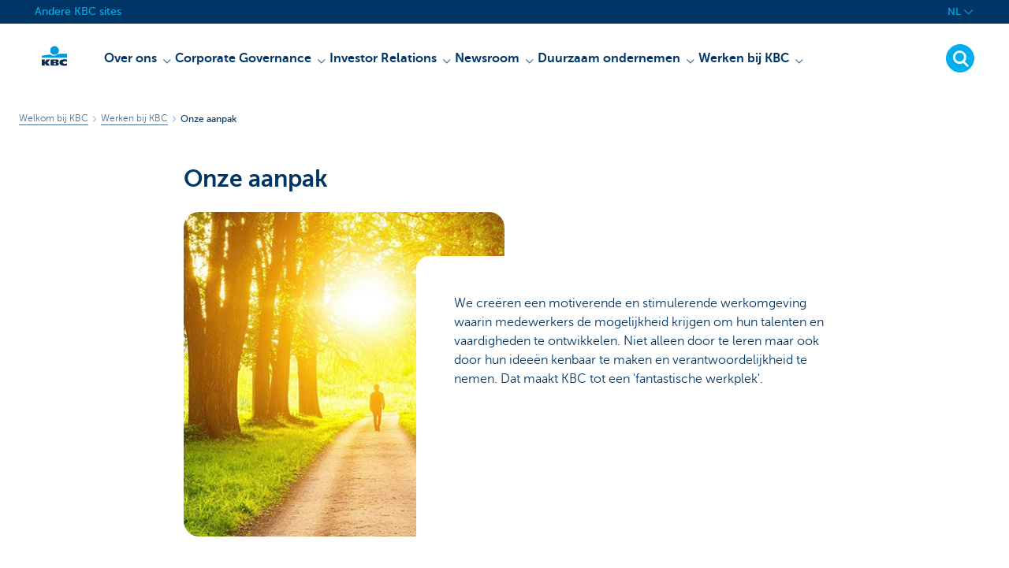

--- FILE ---
content_type: text/html; charset=utf-8
request_url: https://www.kbc.com/nl/werken-bij-kbc/onze-aanpak.html
body_size: 19740
content:



<!DOCTYPE html>
<html lang="nl" class="no-js mdrn aem__author--classicui aem-design aem-design--kbccom">

<script type="application/javascript">
    var featureFlags = {"youtubeCookieConsent":true,"branchesV2Index":true,"formSubmitToApi":true,"contentSyncEnabled":true,"dropDownNavigation":true,"TrustBuilder":true};
</script>
<head>
    <title>Onze aanpak</title>

<meta http-equiv="X-UA-Compatible" content="IE=edge,chrome=1">
<meta http-equiv="content-type" content="text/html; charset=UTF-8"/>

<meta name="title" content="Onze aanpak"/>
<meta name="description" content=" ">
<meta http-equiv="last-modified" content="Tue, 20 Jan 2026 06:12:24 GMT"/>

<meta name="viewport" content="width=device-width, initial-scale=1.0">
<meta name="HandheldFriendly" content="true">
<meta name="MobileOptimized" content="320">

<link rel="canonical" href="https://www.kbc.com/nl/werken-bij-kbc/onze-aanpak.html"/>
<link rel="alternate" hreflang="fr-be" href="https://www.kbc.com/fr/travailler-chez-kbc/notre-strategie-pour-notre-personnel.html"/>
<link rel="alternate" hreflang="en-be" href="https://www.kbc.com/en/working-at-kbc/our-people-strategy.html"/>
<link rel="alternate" hreflang="nl-be" href="https://www.kbc.com/nl/werken-bij-kbc/onze-aanpak.html"/>
<meta name="robots" content="NOODP,NOYDIR,index,follow"/>
<meta name="browsermap.enabled" content="false"/>

<meta name="format-detection" content="telephone=no">



<meta name="twitter:card" content="summary"/>
<meta name="twitter:site" content="@"/>
<meta name="twitter:title" content="Onze aanpak"/>
<meta name="twitter:description" content=" "/>
<meta name="twitter:image" content="https://wcmassets.kbc.be/content/dam/kbccom/hero/lp-our-people-strategy_880x330.jpg/_jcr_content/renditions/cq5dam.web.960.9999.jpeg.cdn.res/last-modified/1572875025088/cq5dam.web.960.9999.jpeg"/>
<meta name="twitter:url" content="https://www.kbc.com/nl/werken-bij-kbc/onze-aanpak.html"/>

<meta property="og:title" content="Onze aanpak"/>
<meta property="og:site_name"/>
<meta property="og:url" content="https://www.kbc.com/nl/werken-bij-kbc/onze-aanpak.html"/>
<meta property="og:description" content=" "/>
<meta property="og:image" content="https://wcmassets.kbc.be/content/dam/kbccom/hero/lp-our-people-strategy_880x330.jpg/_jcr_content/renditions/cq5dam.web.1200.9999.jpeg.cdn.res/last-modified/1572875025088/cq5dam.web.1200.9999.jpeg"/>

    

<link rel="icon" type="image/x-icon" href="https://wcmassets.kbc.be/content/dam/kdl-assets/favicons/kbc/favicon.ico.cdn.res/last-modified/0/favicon.ico"/>
<link rel="shortcut icon" type="image/x-icon" href="https://wcmassets.kbc.be/content/dam/kdl-assets/favicons/kbc/favicon.ico.cdn.res/last-modified/0/favicon.ico"/>

<link rel="apple-touch-icon" sizes="114x114" href="https://wcmassets.kbc.be/content/dam/kdl-assets/logos/k/logos-kbc.svg.cdn.res/last-modified/1733244069305/logos-kbc.svg"/>
<link rel="apple-touch-icon" sizes="144x144" href="https://wcmassets.kbc.be/content/dam/kdl-assets/favicons/kbc/touch-144.png.cdn.res/last-modified/1731696615559/touch-144.png"/>

    

    


    







    
    <link data-link-clientlib rel="stylesheet" href="https://wcmassets.kbc.be/etc.clientlibs/kbc/components/websites/display-cookie-trustarc/loader.min.ACSHASHa0b2566880186ad21d19a59db52263cc.css" type="text/css"><script data-script-clientlib type="text/javascript" src="https://wcmassets.kbc.be/etc.clientlibs/kbc/components/websites/display-cookie-trustarc/loader.min.ACSHASHe8b154dc24b29d0f1e3b7b34bf30f344.js" defer></script>




    
    <script data-script-clientlib type="text/javascript" src="https://wcmassets.kbc.be/etc.clientlibs/kbc/global/websites/load.min.ACSHASH2f9fe7dcb61e98188fa475a856df0504.js"></script>



    
    <script data-script-clientlib type="text/javascript" src="https://wcmassets.kbc.be/etc.clientlibs/kbc/components/shared/global/head/globals.min.ACSHASHf50b1428093b72db43ef6b618095f5f1.js" defer></script><script data-script-clientlib type="text/javascript" src="https://wcmassets.kbc.be/etc.clientlibs/kbc/vendor/shared/jquery.min.ACSHASH2c3f93f38107999c6c106cba15295459.js" defer></script><script data-script-clientlib type="text/javascript" src="https://wcmassets.kbc.be/etc.clientlibs/kbc/components/shared/global/head.min.ACSHASH6eb1f4cff344d724477db0773f3328ea.js" defer></script><script data-script-clientlib type="text/javascript" src="https://wcmassets.kbc.be/etc.clientlibs/kbc/vendor/shared/modernizr.min.ACSHASH2f06bfbdc03b6c28f135a3f8893ced1b.js" defer></script><script data-script-clientlib type="text/javascript" src="https://wcmassets.kbc.be/etc.clientlibs/kbc/vendor/shared/enquire.min.ACSHASH3875f09577a561b3a2e3499baddc3c61.js" defer></script><script data-script-clientlib type="text/javascript" src="https://wcmassets.kbc.be/etc.clientlibs/kbc/components/websites/device-detection.min.ACSHASHf17f0a9527a0b2dd1e6d9bbe92ba30ef.js" defer></script><script data-script-clientlib type="text/javascript" src="https://wcmassets.kbc.be/etc.clientlibs/kbc/vendor/shared/jquery-extensions/jquery-custom-extensions.min.ACSHASHf96060aa1d6f82883706d8fb7c46ccf1.js" defer></script><script data-script-clientlib type="text/javascript" src="https://wcmassets.kbc.be/etc.clientlibs/kbc/global/websites/head.min.ACSHASHca0b4db3145a42bab171229b6a037e41.js" defer></script>



    
    <script data-script-clientlib type="text/javascript" src="https://wcmassets.kbc.be/etc.clientlibs/kbc/components/websites/redirect.min.ACSHASHca17e63a43ed0b2e2f7541e69f9b321c.js"></script>



<link rel="preload" href="https://wcmassets.kbc.be/etc.clientlibs/kbc/fonts/websites/museo/resources/font/museosans-300-webfont.woff2" as="font" type="font/woff2" crossorigin/>
<link rel="preload" href="https://wcmassets.kbc.be/etc.clientlibs/kbc/fonts/websites/museo/resources/font/museosans-500-webfont.woff2" as="font" type="font/woff2" crossorigin/>
<link rel="preload" href="https://wcmassets.kbc.be/etc.clientlibs/kbc/fonts/websites/museo/resources/font/museosans-700-webfont.woff2" as="font" type="font/woff2" crossorigin/>





    
    <link data-link-clientlib rel="stylesheet" href="https://wcmassets.kbc.be/etc.clientlibs/kbc/vendor/shared/jquery.min.ACSHASHd41d8cd98f00b204e9800998ecf8427e.css" type="text/css"><link data-link-clientlib rel="stylesheet" href="https://wcmassets.kbc.be/etc.clientlibs/kbc/components/shared/global/head.min.ACSHASHedae3a9dd6da2862b56b747132455fdd.css" type="text/css"><link data-link-clientlib rel="stylesheet" href="https://wcmassets.kbc.be/etc.clientlibs/kbc/components/websites/device-detection.min.ACSHASH1f8e278e7f1c6f868c2c3dc8f49371c1.css" type="text/css"><link data-link-clientlib rel="stylesheet" href="https://wcmassets.kbc.be/etc.clientlibs/kbc/global/websites/head.min.ACSHASH6d1330f512cfd258336aefc5edbf149c.css" type="text/css">



    
    <link data-link-clientlib rel="stylesheet" href="https://wcmassets.kbc.be/etc.clientlibs/kbc/components/websites/cta-button.min.ACSHASHf8fe93bf10545b8ac8797515ca581896.css" type="text/css"><link data-link-clientlib rel="stylesheet" href="https://wcmassets.kbc.be/etc.clientlibs/settings/wcm/designs/kbccom/clientlibs/main.min.ACSHASHd1dafe1791962c0f9fa1b22742787681.css" type="text/css">




<script type="text/javascript" data-layer-name="digitalData">
    var digitalData = digitalData || {};digitalData.page = digitalData.page || {};digitalData.page.pageInfo = digitalData.page.pageInfo || {};digitalData.page.attributes = digitalData.page.attributes || {};digitalData.product = digitalData.product || [];digitalData.event=digitalData.event || [];digitalData.event[0]=digitalData.event[0] || {};digitalData.event[0].eventInfo = digitalData.event[0].eventInfo || {};digitalData.user = digitalData.user || {};digitalData.user.initiative = digitalData.user.initiative || {};digitalData.user.attributes = digitalData.user.attributes || {};digitalData.page.pageInfo.issueDate = "202601201611";digitalData.page.attributes.language = "nl";digitalData.page.pageInfo.pillar = "prod";digitalData.page.attributes.title = "Onze aanpak";digitalData.page.pageInfo.pageID = "werken-bij-kbc/onze-aanpak";digitalData.page.pageInfo.pageType = "contentoriented";digitalData.page.attributes.digitalChannel = "web_kbc.com";digitalData.page.attributes.companyCode = "0020";digitalData.page.attributes.digitalAssetCode = "0021";digitalData.page.attributes.platformCode = "0002";digitalData.page.attributes.systemCode = "0001";digitalData.event[0].eventInfo.eventCode = "0099";digitalData.event[0].eventInfo.eventTypeCode = "0001";digitalData.event[0].eventInfo.eventSubTypeCode = "0001";digitalData.event[0].eventInfo.eventNameCode = "0028";digitalData.event[0].eventInfo.eventDetailCode = "0000";digitalData.event[0].eventInfo.eventDetail = "contentoriented";digitalData.event[0].eventInfo.eventLinkValue = "na";digitalData.event[0].eventInfo.eventLifeCycleCode = "na";digitalData.user.initiative.offerCode = "na";digitalData.user.initiative.contentCode = "na";digitalData.user.initiative.treatmentCode = "na";digitalData.page.attributes.pageZone = "na";digitalData.page.attributes.pageZonePosition = "na";digitalData.page.attributes.contentTag = "na";digitalData.page.attributes.touchTagCode = "na";digitalData.user.attributes.loggedIn = "not logged in";digitalData.user.attributes.marketing = "na";digitalData.page.attributes.ABTest = "na";digitalData.page.attributes.ABVersion = "na";digitalData.page.attributes.distributorCode = "01";digitalData.page.attributes.segmentCode = "COM";digitalData.event[0].eventInfo.eventJourneyCode = "na";</script>
<script async src="//assets.adobedtm.com/0e0efd248c1a/ff1a4abdce77/launch-53dcf4bd8917.min.js"></script>

    <script src="https://wcmassets.kbc.be/etc.clientlibs/kbc/vendor/websites/adobe-target-async.min.ACSHASH87dc28862eeb37139cc08aac07ec9d42.js"></script>



    
    
    <script data-script-clientlib type="text/javascript" src="https://wcmassets.kbc.be/etc.clientlibs/kbc/components/websites/adobe-target/prd.min.ACSHASH615f1ef8e3c96c5541dbeaa59dd2efc9.js" defer></script>






    <link rel="search" type="application/opensearchdescription+xml" href="https://www.kbc.com/nl/werken-bij-kbc/onze-aanpak.opensearchdescription.xml" title="Search"/>
    

</head>

<body tabindex="-1" data-basename="kbccom" class="device--desktop os--windows aem-body ">

<div id="process-conditional-profiles"><div data-conditional-profiles="{&#34;profiles&#34;:[{&#34;id&#34;:&#34;deviceIsPhone&#34;,&#34;script&#34;:&#34;return jsKbc.deviceDetection.isPhone;&#34;},{&#34;id&#34;:&#34;deviceIsTablet&#34;,&#34;script&#34;:&#34;return jsKbc.deviceDetection.isTablet;&#34;},{&#34;id&#34;:&#34;deviceIsPC&#34;,&#34;script&#34;:&#34;return jsKbc.deviceDetection.isDesktop;&#34;},{&#34;id&#34;:&#34;androidPhone&#34;,&#34;script&#34;:&#34;return jsKbc.deviceDetection.isAndroid \u0026\u0026 jsKbc.deviceDetection.isPhone;&#34;},{&#34;id&#34;:&#34;androidTablet&#34;,&#34;script&#34;:&#34;return jsKbc.deviceDetection.isAndroid \u0026\u0026 jsKbc.deviceDetection.isTablet;&#34;},{&#34;id&#34;:&#34;iOSPhone&#34;,&#34;script&#34;:&#34;return jsKbc.deviceDetection.isIOS \u0026\u0026 jsKbc.deviceDetection.isPhone;&#34;},{&#34;id&#34;:&#34;iOSPad&#34;,&#34;script&#34;:&#34;return jsKbc.deviceDetection.isIOS \u0026\u0026 jsKbc.deviceDetection.isTablet;&#34;},{&#34;id&#34;:&#34;winPhone&#34;,&#34;script&#34;:&#34;return jsKbc.deviceDetection.isWindowsPhone;&#34;},{&#34;id&#34;:&#34;acceptedDisclaimer&#34;,&#34;script&#34;:&#34;return jsKbc.disclaimer.accepted;&#34;},{&#34;id&#34;:&#34;URLParameterMatch&#34;,&#34;script&#34;:&#34;return jsKbc.deviceDetection.hasParameterUrl(config);&#34;},{&#34;id&#34;:&#34;oldBrowserIE&#34;,&#34;script&#34;:&#34;return jsKbc.deviceDetection.isIE \u0026\u0026 jsKbc.deviceDetection.versionIE \u003c 9;&#34;},{&#34;id&#34;:&#34;cvIsUploaded&#34;,&#34;script&#34;:&#34;return !!localStorage.getItem(\u0027cv_matchingData\u0027);&#34;}]}"></div></div>

<div class="customprint">
    <img class="header__image-print" src="https://wcmassets.kbc.be/content/dam/kbccom/hero/lp-our-people-strategy_880x330.jpg/_jcr_content/renditions/cq5dam.web.480.9999.jpeg.cdn.res/last-modified/1572875025088/cq5dam.web.480.9999.jpeg"/>

<div class="header__image header__image--vertical-top header__image--horizontal-center" style="background-image: url('https://wcmassets.kbc.be/content/dam/kbccom/hero/lp-our-people-strategy_880x330.jpg/_jcr_content/renditions/cq5dam.web.480.9999.jpeg.cdn.res/last-modified/1572875025088/cq5dam.web.480.9999.jpeg');" data-behaviour="responsiveHeader" data-responsive-background data-backgroundSmall="https://wcmassets.kbc.be/content/dam/kbccom/hero/lp-our-people-strategy_880x330.jpg/_jcr_content/renditions/cq5dam.web.680.9999.jpeg.cdn.res/last-modified/1572875025088/cq5dam.web.680.9999.jpeg" data-backgroundMedium="https://wcmassets.kbc.be/content/dam/kbccom/hero/lp-our-people-strategy_880x330.jpg/_jcr_content/renditions/cq5dam.web.960.9999.jpeg.cdn.res/last-modified/1572875025088/cq5dam.web.960.9999.jpeg" data-backgroundLarge="https://wcmassets.kbc.be/content/dam/kbccom/hero/lp-our-people-strategy_880x330.jpg/_jcr_content/renditions/cq5dam.web.1200.9999.jpeg.cdn.res/last-modified/1572875025088/cq5dam.web.1200.9999.jpeg" data-backgroundLargest="https://wcmassets.kbc.be/content/dam/kbccom/hero/lp-our-people-strategy_880x330.jpg/_jcr_content/renditions/cq5dam.web.2000.9999.jpeg.cdn.res/last-modified/1572875025088/cq5dam.web.2000.9999.jpeg" data-component-type="hero-image">
    <div class="header__overlay"></div>
</div>

    <img class="logo" src="https://wcmassets.kbc.be/content/dam/kdl-assets/logos/k/logos-kbc.svg.cdn.res/last-modified/1733244069305/logos-kbc.svg" alt="logo"/>
</div>








    <div id="skip-link">
    <a href="#main-content" class="screenreader-text">Skip to main content</a>
</div>



<header class="site__header aem-site__header">
    

    <div class="top-navigation__container" data-page-zone="topnav" data-component-type="top-navigation">
        <div class="row">
            <div class="grid">
                <div class="top-navigation">
                    
<div class="site-switch" data-component-type="site-switch">
    


    

    
        
            <div class="site-switch__item site-switch__item">
                <a class="site-switch__link" href="/nl/no-menu/andere-sites.html?zone=topnav" target="_self" data-analytics-track="cta-click" data-analytics-cta-type="SiteSwitch" data-analytics-cta-name="Andere_sites" data-component-tracking-click="b7ad84c4-64b2-4f4e-a8d4-dcbfa118a8d5">Andere KBC sites
                </a>
                
            </div>
        
        
    
</div>

    
    <script data-script-clientlib type="text/javascript" src="https://wcmassets.kbc.be/etc.clientlibs/kbc/components/websites/dropdown-menu.min.ACSHASH98a11d80c0a485d3f2587de7f5266222.js" defer></script>




                    <div class="top-navigation__items">
                        
                        

                        <div class="languagenav show-on--desktop show-on nav--language--dropdown"><div class="nav--language" role="navigation" data-component-type="languagenav" data-menu-dropdown="parent">
    <button class="nav--language__list-item nav--language__list-item--trigger" data-menu-dropdown="trigger" aria-expanded="false" aria-haspopup="true" aria-controls="language-nav-list">
        <span>NL</span>
        <i class="icon icon--down"></i>
        <i class="icon icon--down-bold"></i>
    </button>
    <ul class="nav--language__list" data-menu-dropdown="list" id="language-nav-list">
        
    
        <li class="nav--language__list-item">
            <a title="Notre strat&amp;eacute;gie pour notre personnel " data-menu-dropdown="item" data-lang="fr" href="/fr/travailler-chez-kbc/notre-strategie-pour-notre-personnel.html?zone=topnav">
                <span>FR</span>
            </a>
        </li>
    
        <li class="nav--language__list-item">
            <a title="Our people strategy" data-menu-dropdown="item" data-lang="en" href="/en/working-at-kbc/our-people-strategy.html?zone=topnav">
                <span>EN</span>
            </a>
        </li>
    </ul>
</div>


    
    


</div>

                    </div>
                </div>
            </div>
        </div>
    </div>

    
    
    <script data-script-clientlib type="text/javascript" src="https://wcmassets.kbc.be/etc.clientlibs/kbc/components/websites/page-zone.min.ACSHASHf18d1aed4d7a1a36e40ce1813a3344ec.js"></script>





    
<div class="brand__row__container brand__row__container--dropdownnav" data-component-type="content-oriented-page">
    <div class="nav__backdrop"></div>
    <div class="row brand__row brand__row--dropdownnav">
        <div class="grid aem-mobile-header">
            <div class="logo">
<a href="/nl.html?zone=topnav" class="aem-logo" data-component-type="navigation-logo">
    <span class="sr-only">KBC Particulieren</span>
    <?xml version="1.0" encoding="UTF-8"?>
<svg xmlns="http://www.w3.org/2000/svg" width="320" height="320" version="1.1" viewBox="0 0 320 320"><!--{"metaAttributes":{"multicolor":true,"glyph":false,"rotatable":false,"deprecated":false,"rename":false,"themeable":false,"low-quality":false,"custom-viewport":false,"lottie":false}}-->
  <circle cx="161.47" cy="104.35" r="44.2" fill="#0097db"/>
  <path d="M194.06,140.12c-8.42,9.13-23.27,18.26-42.32,18.26-14.78,0-27.51-5.75-35.61-12.13-48.25,5.06-84.14,12.24-84.14,12.24v19.54l255.99-.03v-40.29s-43.86-.27-93.92,2.41h0Z" fill="#0097db"/>
  <path d="M62.41,235.16v23.81h-30.41v-63.34h30.41v28.5h.18l17.9-28.5h36.46l-26.7,32.74,25.2,30.6h-34.8l-18.02-23.81h-.22Z" fill="#0d2a50"/>
  <path d="M288,256.35c-7.18,2.19-16.61,3.49-25.05,3.49-30.08,0-52.18-8.55-52.18-33.42,0-22.48,21.41-32.24,50.68-32.24,8.13,0,18.47.9,26.55,3.48v21.77c-6-3.63-11.99-5.89-20.57-5.89-11.17,0-22.32,5.5-22.32,13.48s11.11,13.48,22.32,13.48c8.44,0,14.57-2.34,20.56-5.8v21.66h.01Z" fill="#0d2a50"/>
  <path d="M121.93,195.63h61.48c15.97,0,21.2,6.21,21.2,15.88,0,10.82-9.67,15.52-19.61,16.06v.18c10.2.8,20.14,1.95,20.14,14.72,0,8.34-5.23,16.5-22.79,16.5h-60.41v-63.34h-.01ZM152.34,246.09h15.86c5.95,0,7.97-2.46,7.97-6.1s-2.04-6.25-7.9-6.25h-15.92v12.35h-.01ZM152.34,222.47h15.15c5.85,0,8.15-2.37,8.15-6.01,0-4.17-2.31-6.25-7.72-6.25h-15.57v12.26h0Z" fill="#0d2a50"/>
  
</svg>
</a>

</div>
<div class="mobiletile site-switch base">
<div class="aem-main-nav__mobile-tile" data-menu-dropdown="parent">
    <button class="aem-main-nav__mobile-tile__trigger" data-mobile-tile="site-switch" data-menu-dropdown="trigger" aria-expanded="false" aria-haspopup="true" aria-controls="site-switch-list">
            <span class="aem-main-nav__mobile-tile__text" data-mobile-tile="site-switch"></span>
        <i class="icon icon--down"></i>
        <i class="icon icon--down-bold"></i>
    </button>
    <ul class="aem-main-nav__mobile-tile__list" data-menu-dropdown="list" id="site-switch-list">
        
            
            <li class="aem-main-nav__mobile-tile__list-item">
                <a class="aem-main-nav__mobile-tile__text" data-menu-dropdown="item" target="_self" data-analytics-track="cta-click" data-analytics-cta-type="SiteSwitch" data-analytics-cta-name="Andere_sites" data-component-tracking-click="b7ad84c4-64b2-4f4e-a8d4-dcbfa118a8d5" href="/nl/no-menu/andere-sites.html?zone=mobile-menu">Andere KBC sites</a>
            </li>
        
        <li class="aem-main-nav__mobile-tile__list-item">
            <a class="aem-main-nav__mobile-tile__text" data-menu-dropdown="item" href="/nl/no-menu/andere-sites.html">Andere</a>
        </li>
    </ul>
</div>
</div>
<script type="text/javascript" data-layer-name="componentDigitalData">
        var digitalData = digitalData || {};
        digitalData.component = digitalData.component || {};
        
        digitalData.component['722efa73-4035-4265-9eb7-9e8b6f608398'] = (function () {
            var digitalData = digitalData || {};digitalData.event=digitalData.event || [];digitalData.event[0]=digitalData.event[0] || {};digitalData.event[0].eventInfo = digitalData.event[0].eventInfo || {};digitalData.user = digitalData.user || {};digitalData.user.attributes = digitalData.user.attributes || {};digitalData.event[0].eventInfo.eventCode = "0123";digitalData.event[0].eventInfo.eventTypeCode = "0002";digitalData.event[0].eventInfo.eventSubTypeCode = "0010";digitalData.event[0].eventInfo.eventNameCode = "0039";digitalData.event[0].eventInfo.eventDetailCode = "na";digitalData.user.attributes.loggedIn = "not logged in";
                    return digitalData;
                
        })();
        </script>



<button class="nav--trigger js-toggle" data-target="main-menu" data-toggle-menu="mobile-navigation-open" data-slide-speed="0" data-analytics-track='cta-click' data-analytics-cta-type='CTA Mobile Menu Button' data-analytics-cta-name="" data-component-tracking-click="722efa73-4035-4265-9eb7-9e8b6f608398" role="button" aria-expanded="false" aria-controls="main-menu" data-component-type="mobile-menu">
    <span class="aem-menu-text">MENU</span>
    
    <span class="aem-icon__menu"><svg xmlns="http://www.w3.org/2000/svg" viewBox="0 0 24 24" width="24" height="24"><!--{"metaAttributes":{"multicolor":false,"glyph":false,"rotatable":false,"deprecated":false,"rename":false,"themeable":false,"low-quality":false,"custom-viewport":false,"lottie":false}}--><g class="nc-icon-wrapper" transform="translate(2.3999999999999995 2.3999999999999995) scale(0.8)" stroke-linecap="round" stroke-linejoin="round" stroke-width="1.3" fill="#000000" stroke="#000000"><line data-color="color-2" fill="none" stroke-miterlimit="10" x1="1" y1="12" x2="23" y2="12"/> <line fill="none" stroke="#000000" stroke-miterlimit="10" x1="1" y1="5" x2="23" y2="5"/> <line fill="none" stroke="#000000" stroke-miterlimit="10" x1="1" y1="19" x2="23" y2="19"/></g></svg></span>
    
    <span class="aem-icon__cancel"><svg xmlns="http://www.w3.org/2000/svg" width="24" height="24" viewBox="0 0 24 24"><!--{"metaAttributes":{"multicolor":false,"glyph":false,"rotatable":false,"deprecated":false,"rename":false,"themeable":false,"low-quality":false,"custom-viewport":false,"lottie":false}}--><path d="M19.9,4.1,4.1,19.9" fill="none" stroke="#000" stroke-linecap="round" stroke-linejoin="round"/><path d="M19.9,19.9,4.1,4.1" fill="none" stroke="#000" stroke-linecap="round" stroke-linejoin="round"/></svg></span>
</button>
<div class="site__header__mobile show-on show-on--mobile show-on--tablet">
                <span class="homebanking-button-placeholder homebanking-button--mobile"></span>
</div>
        </div>
        <div class="grid brand__grid">
            <nav id="main-menu" class="nav--main aem-main-nav">
    
    
    <link data-link-clientlib rel="stylesheet" href="https://wcmassets.kbc.be/etc.clientlibs/kbc/components/websites/main-navigation.min.ACSHASH65ee82538ff85131d9805f54ba484b6f.css" type="text/css"><script data-script-clientlib type="text/javascript" src="https://wcmassets.kbc.be/etc.clientlibs/kbc/components/websites/main-navigation.min.ACSHASH9c302bfd824269c4eb8192c41da1c161.js" defer></script>


<ul class="aem-main-nav__list" data-component-type="desktop-mainnav">
    <li data-mainnav-item class="aem-main-nav__list__item ">
        
        <button data-mainnav-item-action data-mainnav-click data-target="menu-item--539586732" aria-controls="menu-item--539586732" aria-haspopup="true" aria-expanded="false">
            <span data-mainnav-click>Over ons</span>
            <i class="icon icon--down-bold" data-mainnav-click></i>
        </button>
        <div class="aem-main-nav__block" id="menu-item--539586732" aria-hidden="true" data-mainnav-block>
            <div class="aem-main-nav__block__title">
                <a href="https://www.kbc.com/nl/over-ons.html?zone=topnav">Over ons</a>
                
            </div>
            <div class="aem-main-nav__block__columns">
                <div class="aem-main-nav__block__columns__column">
                    <div class="aem-main-nav__block__columns__column__title">
                        
                        
                    </div>

                    <div class="aem-main-nav__block__columns__column__item" aria-selected="false">
                        <a href="https://www.kbc.com/nl/over-ons/wie-zijn-we.html?zone=topnav">Wie zijn we</a>
                    </div>
<div class="aem-main-nav__block__columns__column__item" aria-selected="false">
                        <a href="https://www.kbc.com/nl/over-ons/onze-cultuur-en-waarden.html?zone=topnav">Onze cultuur en waarden</a>
                    </div>
<div class="aem-main-nav__block__columns__column__item" aria-selected="false">
                        <a href="https://www.kbc.com/nl/over-ons/onze-structuur.html?zone=topnav">Onze structuur</a>
                    </div>
<div class="aem-main-nav__block__columns__column__item" aria-selected="false">
                        <a href="https://www.kbc.com/nl/over-ons/onze-kijk-op-duurzaam-ondernemen.html?zone=topnav">Onze kijk op duurzaam ondernemen</a>
                    </div>

                    
                </div>
<div class="aem-main-nav__block__columns__column">
                    <div class="aem-main-nav__block__columns__column__title">
                        
                        
                    </div>

                    <div class="aem-main-nav__block__columns__column__item" aria-selected="false">
                        <a href="https://www.kbc.com/nl/over-ons/onze-marktpositie.html?zone=topnav">Onze marktpositie</a>
                    </div>
<div class="aem-main-nav__block__columns__column__item" aria-selected="false">
                        <a href="https://www.kbc.com/nl/over-ons/onze-financiele-prestaties.html?zone=topnav">Onze financiële prestaties</a>
                    </div>
<div class="aem-main-nav__block__columns__column__item" aria-selected="false">
                        <a href="https://www.kbc.com/nl/over-ons/onze-strategie.html?zone=topnav">Onze strategie</a>
                    </div>
<div class="aem-main-nav__block__columns__column__item" aria-selected="false">
                        <a href="https://www.kbc.com/nl/over-ons/onze-risicobenadering.html?zone=topnav">Onze risicobenadering</a>
                    </div>

                    
                </div>
<div class="aem-main-nav__block__columns__column">
                    <div class="aem-main-nav__block__columns__column__title">
                        
                        
                    </div>

                    <div class="aem-main-nav__block__columns__column__item" aria-selected="false">
                        <a href="https://www.kbc.com/nl/over-ons/onze-bedrijfsgeschiedenis.html?zone=topnav">Onze bedrijfsgeschiedenis</a>
                    </div>
<div class="aem-main-nav__block__columns__column__item" aria-selected="false">
                        <a href="https://www.kbc.com/nl/over-ons/onze-divisies.html?zone=topnav">Onze divisies</a>
                    </div>
<div class="aem-main-nav__block__columns__column__item" aria-selected="false">
                        <a href="https://www.kbc.com/nl/over-ons/contacten-en-hoofdkantoor.html?zone=topnav">Contacten en hoofdkantoor</a>
                    </div>
<div class="aem-main-nav__block__columns__column__item" aria-selected="false">
                        <a href="https://www.kbc.com/nl/over-ons/ons-merk.html?zone=topnav">Ons merk</a>
                    </div>

                    
                </div>
<div class="aem-main-nav__block__columns__column">
                    <div class="aem-main-nav__block__columns__column__title">
                        
                        
                    </div>

                    
                    
                </div>

            </div>
        </div>
    </li>

    <li data-mainnav-item class="aem-main-nav__list__item ">
        
        <button data-mainnav-item-action data-mainnav-click data-target="menu-item-283854371" aria-controls="menu-item-283854371" aria-haspopup="true" aria-expanded="false">
            <span data-mainnav-click>Corporate Governance</span>
            <i class="icon icon--down-bold" data-mainnav-click></i>
        </button>
        <div class="aem-main-nav__block" id="menu-item-283854371" aria-hidden="true" data-mainnav-block>
            <div class="aem-main-nav__block__title">
                <a href="https://www.kbc.com/nl/corporate-governance.html?zone=topnav">Corporate Governance</a>
                
            </div>
            <div class="aem-main-nav__block__columns">
                <div class="aem-main-nav__block__columns__column">
                    <div class="aem-main-nav__block__columns__column__title">
                        
                        
                    </div>

                    <div class="aem-main-nav__block__columns__column__item" aria-selected="false">
                        <a href="https://www.kbc.com/nl/corporate-governance/corporate-governance-charter.html?zone=topnav">Corporate governance charter</a>
                    </div>
<div class="aem-main-nav__block__columns__column__item" aria-selected="false">
                        <a href="https://www.kbc.com/nl/corporate-governance/statuten.html?zone=topnav">Statuten</a>
                    </div>

                    
                </div>
<div class="aem-main-nav__block__columns__column">
                    <div class="aem-main-nav__block__columns__column__title">
                        
                        
                    </div>

                    <div class="aem-main-nav__block__columns__column__item" aria-selected="false">
                        <a href="https://www.kbc.com/nl/corporate-governance/management.html?zone=topnav">Management</a>
                    </div>
<div class="aem-main-nav__block__columns__column__item" aria-selected="false">
                        <a href="https://www.kbc.com/nl/corporate-governance/algemene-vergadering-kbc-groep.html?zone=topnav">Algemene vergadering KBC Groep</a>
                    </div>

                    
                </div>
<div class="aem-main-nav__block__columns__column">
                    <div class="aem-main-nav__block__columns__column__title">
                        
                        
                    </div>

                    <div class="aem-main-nav__block__columns__column__item" aria-selected="false">
                        <a href="https://www.kbc.com/nl/corporate-governance/risicobeleid.html?zone=topnav">Risicobeleid</a>
                    </div>
<div class="aem-main-nav__block__columns__column__item" aria-selected="false">
                        <a href="https://www.kbc.com/nl/corporate-governance/Verrichtingen-met-verbonden-partijen.html?zone=topnav">Verrichtingen met verbonden partijen</a>
                    </div>

                    
                </div>
<div class="aem-main-nav__block__columns__column">
                    <div class="aem-main-nav__block__columns__column__title">
                        
                        
                    </div>

                    
                    
                </div>

            </div>
        </div>
    </li>

    <li data-mainnav-item class="aem-main-nav__list__item ">
        
        <button data-mainnav-item-action data-mainnav-click data-target="menu-item--1104307378" aria-controls="menu-item--1104307378" aria-haspopup="true" aria-expanded="false">
            <span data-mainnav-click>Investor Relations</span>
            <i class="icon icon--down-bold" data-mainnav-click></i>
        </button>
        <div class="aem-main-nav__block" id="menu-item--1104307378" aria-hidden="true" data-mainnav-block>
            <div class="aem-main-nav__block__title">
                <a href="https://www.kbc.com/nl/investor-relations.html?zone=topnav">Investor Relations</a>
                
            </div>
            <div class="aem-main-nav__block__columns">
                <div class="aem-main-nav__block__columns__column">
                    <div class="aem-main-nav__block__columns__column__title">
                        
                        
                    </div>

                    <div class="aem-main-nav__block__columns__column__item" aria-selected="false">
                        <a href="https://www.kbc.com/nl/investor-relations/aandeelhoudersinformatie.html?zone=topnav">Aandeelhoudersinformatie</a>
                    </div>
<div class="aem-main-nav__block__columns__column__item" aria-selected="false">
                        <a href="https://www.kbc.com/nl/investor-relations/financiele-kerncijfers-en-doelstellingen.html?zone=topnav">Financiële kerncijfers en doelstellingen</a>
                    </div>
<div class="aem-main-nav__block__columns__column__item" aria-selected="false">
                        <a href="https://www.kbc.com/nl/investor-relations/rapporten.html?zone=topnav">Rapporten</a>
                    </div>
<div class="aem-main-nav__block__columns__column__item" aria-selected="false">
                        <a href="https://www.kbc.com/nl/investor-relations/Presentaties.html?zone=topnav">Presentaties</a>
                    </div>

                    
                </div>
<div class="aem-main-nav__block__columns__column">
                    <div class="aem-main-nav__block__columns__column__title">
                        
                        
                    </div>

                    <div class="aem-main-nav__block__columns__column__item" aria-selected="false">
                        <a href="https://www.kbc.com/nl/investor-relations/analisten-en-consensus.html?zone=topnav">Analisten en consensus</a>
                    </div>
<div class="aem-main-nav__block__columns__column__item" aria-selected="false">
                        <a href="https://www.kbc.com/nl/investor-relations/ratings.html?zone=topnav">Ratings</a>
                    </div>
<div class="aem-main-nav__block__columns__column__item" aria-selected="false">
                        <a href="https://www.kbc.com/nl/investor-relations/schulduitgiften.html?zone=topnav">Schulduitgiften</a>
                    </div>
<div class="aem-main-nav__block__columns__column__item" aria-selected="false">
                        <a href="https://www.kbc.com/nl/investor-relations/marktverwachtingen.html?zone=topnav">Marktverwachtingen</a>
                    </div>

                    
                </div>
<div class="aem-main-nav__block__columns__column">
                    <div class="aem-main-nav__block__columns__column__title">
                        
                        
                    </div>

                    <div class="aem-main-nav__block__columns__column__item" aria-selected="false">
                        <a href="https://www.kbc.com/nl/investor-relations/contacts.html?zone=topnav">Investor relations contacten</a>
                    </div>
<div class="aem-main-nav__block__columns__column__item" aria-selected="false">
                        <a href="https://www.kbc.com/nl/investor-relations/informatie-over-kbc-bank.html?zone=topnav">Informatie over KBC Bank</a>
                    </div>
<div class="aem-main-nav__block__columns__column__item" aria-selected="false">
                        <a href="https://www.kbc.com/nl/investor-relations/informatie-over-kbc-verzekeringen.html?zone=topnav">Informatie over KBC Verzekeringen</a>
                    </div>
<div class="aem-main-nav__block__columns__column__item" aria-selected="false">
                        <a href="https://www.kbc.com/nl/investor-relations/financiele-kalender.html?zone=topnav">Financiële kalender</a>
                    </div>

                    
                </div>
<div class="aem-main-nav__block__columns__column">
                    <div class="aem-main-nav__block__columns__column__title">
                        
                        
                    </div>

                    
                    
                </div>

            </div>
        </div>
    </li>

    <li data-mainnav-item class="aem-main-nav__list__item ">
        
        <button data-mainnav-item-action data-mainnav-click data-target="menu-item-1441937343" aria-controls="menu-item-1441937343" aria-haspopup="true" aria-expanded="false">
            <span data-mainnav-click>Newsroom</span>
            <i class="icon icon--down-bold" data-mainnav-click></i>
        </button>
        <div class="aem-main-nav__block" id="menu-item-1441937343" aria-hidden="true" data-mainnav-block>
            <div class="aem-main-nav__block__title">
                <a href="https://www.kbc.com/nl/newsroom.html?zone=topnav">Newsroom</a>
                
            </div>
            <div class="aem-main-nav__block__columns">
                <div class="aem-main-nav__block__columns__column">
                    <div class="aem-main-nav__block__columns__column__title">
                        
                        
                    </div>

                    <div class="aem-main-nav__block__columns__column__item" aria-selected="false">
                        <a href="https://www.kbc.com/nl/newsroom/nieuws.html?zone=topnav">Nieuws</a>
                    </div>
<div class="aem-main-nav__block__columns__column__item" aria-selected="false">
                        <a href="https://www.kbc.com/nl/newsroom/contacteer-ons.html?zone=topnav">Perscontacten</a>
                    </div>

                    
                </div>
<div class="aem-main-nav__block__columns__column">
                    <div class="aem-main-nav__block__columns__column__title">
                        
                        
                    </div>

                    <div class="aem-main-nav__block__columns__column__item" aria-selected="false">
                        <a href="https://www.kbc.com/nl/newsroom/mediagalerij.html?zone=topnav">Mediagalerij</a>
                    </div>
<div class="aem-main-nav__block__columns__column__item" aria-selected="false">
                        <a href="https://www.kbc.com/nl/newsroom/persberichtenarchief.html?zone=topnav">Persberichtenarchief</a>
                    </div>

                    
                </div>
<div class="aem-main-nav__block__columns__column">
                    <div class="aem-main-nav__block__columns__column__title">
                        
                        
                    </div>

                    <div class="aem-main-nav__block__columns__column__item" aria-selected="false">
                        <a href="https://www.kbc.com/nl/newsroom/innovatie.html?zone=topnav">Innovatie</a>
                    </div>
<div class="aem-main-nav__block__columns__column__item" aria-selected="false">
                        <a href="https://www.kbc.com/nl/newsroom/kbc-economics.html?zone=topnav">KBC Economics</a>
                    </div>

                    
                </div>
<div class="aem-main-nav__block__columns__column">
                    <div class="aem-main-nav__block__columns__column__title">
                        
                        
                    </div>

                    
                    
                </div>

            </div>
        </div>
    </li>

    <li data-mainnav-item class="aem-main-nav__list__item ">
        
        <button data-mainnav-item-action data-mainnav-click data-target="menu-item--616865516" aria-controls="menu-item--616865516" aria-haspopup="true" aria-expanded="false">
            <span data-mainnav-click>Duurzaam ondernemen</span>
            <i class="icon icon--down-bold" data-mainnav-click></i>
        </button>
        <div class="aem-main-nav__block" id="menu-item--616865516" aria-hidden="true" data-mainnav-block>
            <div class="aem-main-nav__block__title">
                <a href="https://www.kbc.com/nl/duurzaam-ondernemen.html?zone=topnav">Duurzaam ondernemen</a>
                
            </div>
            <div class="aem-main-nav__block__columns">
                <div class="aem-main-nav__block__columns__column">
                    <div class="aem-main-nav__block__columns__column__title">
                        
                        
                    </div>

                    <div class="aem-main-nav__block__columns__column__item" aria-selected="false">
                        <a href="https://www.kbc.com/nl/duurzaam-ondernemen/sustainability-strategy.html?zone=topnav">Onze duurzaamheidsstrategie</a>
                    </div>
<div class="aem-main-nav__block__columns__column__item" aria-selected="false">
                        <a href="/nl/duurzaam-ondernemen/hoe-brengen-we-het-in-de-praktijk-governance.html?zone=topnav">Onze duurzaamheidsgovernance</a>
                    </div>
<div class="aem-main-nav__block__columns__column__item" aria-selected="false">
                        <a href="https://www.kbc.com/nl/duurzaam-ondernemen/verantwoord-en-ethisch-gedrag-in-kbc.html?zone=topnav">Verantwoord en ethisch gedrag in KBC</a>
                    </div>

                    
                </div>
<div class="aem-main-nav__block__columns__column">
                    <div class="aem-main-nav__block__columns__column__title">
                        
                        
                    </div>

                    <div class="aem-main-nav__block__columns__column__item" aria-selected="false">
                        <a href="https://www.kbc.com/nl/duurzaam-ondernemen/groupwide-policies.html?zone=topnav">Ons groepswijde beleid en richtlijnen</a>
                    </div>
<div class="aem-main-nav__block__columns__column__item" aria-selected="false">
                        <a href="https://www.kbc.com/nl/duurzaam-ondernemen/onze-nadelige-impact-beperken.html?zone=topnav">Duurzaam financiering</a>
                    </div>
<div class="aem-main-nav__block__columns__column__item" aria-selected="false">
                        <a href="https://www.kbc.com/nl/duurzaam-ondernemen/betrokkenheid-met-onze-stakeholders.html?zone=topnav">Betrokkenheid met onze stakeholders</a>
                    </div>

                    
                </div>
<div class="aem-main-nav__block__columns__column">
                    <div class="aem-main-nav__block__columns__column__title">
                        
                        
                    </div>

                    <div class="aem-main-nav__block__columns__column__item" aria-selected="false">
                        <a href="https://www.kbc.com/nl/duurzaam-ondernemen/onze-partners.html?zone=topnav">Onze ESG-ratings en -verbintenissen</a>
                    </div>
<div class="aem-main-nav__block__columns__column__item" aria-selected="false">
                        <a href="https://www.kbc.com/nl/duurzaam-ondernemen/rapportering.html?zone=topnav">Duurzaamheidsrapportering</a>
                    </div>

                    
                </div>
<div class="aem-main-nav__block__columns__column">
                    <div class="aem-main-nav__block__columns__column__title">
                        
                        
                    </div>

                    
                    
                </div>

            </div>
        </div>
    </li>

    <li data-mainnav-item class="aem-main-nav__list__item ">
        
        <button data-mainnav-item-action data-mainnav-click data-target="menu-item-857842806" aria-controls="menu-item-857842806" aria-haspopup="true" aria-expanded="false">
            <span data-mainnav-click>Werken bij KBC</span>
            <i class="icon icon--down-bold" data-mainnav-click></i>
        </button>
        <div class="aem-main-nav__block" id="menu-item-857842806" aria-hidden="true" data-mainnav-block>
            <div class="aem-main-nav__block__title">
                <a href="https://www.kbc.com/nl/werken-bij-kbc.html?zone=topnav">Werken bij KBC</a>
                
            </div>
            <div class="aem-main-nav__block__columns">
                <div class="aem-main-nav__block__columns__column">
                    <div class="aem-main-nav__block__columns__column__title">
                        
                        
                    </div>

                    <div class="aem-main-nav__block__columns__column__item" aria-selected="false">
                        <a href="https://www.kbc.com/nl/werken-bij-kbc/onze-ambitie.html?zone=topnav">Onze ambitie</a>
                    </div>
<div class="aem-main-nav__block__columns__column__item" aria-selected="false">
                        <a href="https://www.kbc.com/nl/werken-bij-kbc/onze-cultuur.html?zone=topnav">Onze cultuur</a>
                    </div>
<div class="aem-main-nav__block__columns__column__item" aria-selected="false">
                        <a href="https://www.kbc.com/nl/werken-bij-kbc/onze-mensen.html?zone=topnav">Onze mensen</a>
                    </div>

                    
                </div>
<div class="aem-main-nav__block__columns__column">
                    <div class="aem-main-nav__block__columns__column__title">
                        
                        
                    </div>

                    <div class="aem-main-nav__block__columns__column__item" aria-selected="true">
                        <a href="https://www.kbc.com/nl/werken-bij-kbc/onze-aanpak.html?zone=topnav">Onze aanpak</a>
                    </div>
<div class="aem-main-nav__block__columns__column__item" aria-selected="false">
                        <a href="https://www.kbc.com/nl/werken-bij-kbc/we-ontwikkelen-talenten.html?zone=topnav">We ontwikkelen talenten</a>
                    </div>
<div class="aem-main-nav__block__columns__column__item" aria-selected="false">
                        <a href="https://www.kbc.com/nl/werken-bij-kbc/hybride-werken.html?zone=topnav">Hybride werken bij KBC</a>
                    </div>

                    
                </div>
<div class="aem-main-nav__block__columns__column">
                    <div class="aem-main-nav__block__columns__column__title">
                        
                        
                    </div>

                    <div class="aem-main-nav__block__columns__column__item" aria-selected="false">
                        <a href="https://www.kbc.com/nl/werken-bij-kbc/onze-vacatures.html?zone=topnav">Onze vacatures</a>
                    </div>
<div class="aem-main-nav__block__columns__column__item" aria-selected="false">
                        <a href="https://www.kbc.com/nl/werken-bij-kbc/diversiteit.html?zone=topnav">Diversiteit</a>
                    </div>
<div class="aem-main-nav__block__columns__column__item" aria-selected="false">
                        <a href="https://www.kbc.com/nl/werken-bij-kbc/top-employer.html?zone=topnav">Top Employer</a>
                    </div>

                    
                </div>
<div class="aem-main-nav__block__columns__column">
                    <div class="aem-main-nav__block__columns__column__title">
                        
                        
                    </div>

                    
                    
                </div>

            </div>
        </div>
    </li>

    
</ul>



    
    




<div class="aem-main-nav__wrapper" data-component-type="mobile-mainnav">

    <div class="aem-main-nav__search"><script type="text/javascript" data-layer-name="componentDigitalData">
        var digitalData = digitalData || {};
        digitalData.component = digitalData.component || {};
        
        digitalData.component['f94df296-6ccc-41cc-a866-5edb23c6fca6'] = (function () {
            var digitalData = digitalData || {};digitalData.event=digitalData.event || [];digitalData.event[0]=digitalData.event[0] || {};digitalData.event[0].eventInfo = digitalData.event[0].eventInfo || {};digitalData.page = digitalData.page || {};digitalData.page.attributes = digitalData.page.attributes || {};digitalData.user = digitalData.user || {};digitalData.user.attributes = digitalData.user.attributes || {};digitalData.event[0].eventInfo.eventCode = "0106";digitalData.event[0].eventInfo.eventTypeCode = "0002";digitalData.event[0].eventInfo.eventSubTypeCode = "0010";digitalData.event[0].eventInfo.eventNameCode = "0011";digitalData.event[0].eventInfo.eventDetailCode = "na";digitalData.event[0].eventInfo.eventDetail = "na";digitalData.page.attributes.siteToolCode = "0007";digitalData.page.attributes.siteToolTypeCode = "0002";digitalData.page.attributes.siteToolStatusCode = "0007";digitalData.user.attributes.loggedIn = "not logged in";
                    return digitalData;
                
        })();
        </script>
<a href="/nl/zoek.html?zone=topnav" class="btn btn--search searchbutton base" data-analytics-track='cta-click' data-analytics-cta-type='CTA Search Button' data-analytics-cta-name='/content/kbccom/nl/zoek.html?zone=topnav' data-component-tracking-click="f94df296-6ccc-41cc-a866-5edb23c6fca6">
        <i class="icon icon--search" aria-hidden="true"></i>
        <i class="icon icon--func-search" aria-hidden="true"></i>
        Zoeken</a>
</div>
    

    <ul class="aem-main-nav__menu">
        
            <li class="aem-main-nav__menu__item" data-mobile-tile="menu-item--653012623">
                <button data-mobile-tile="menu-item--653012623" class="aem-main-nav__menu__link" aria-haspopup="true" aria-controls="mobile-tile-menu-item--653012623" aria-expanded="false">
                    
                    <span class="aem-main-nav__menu__text">Over ons</span>
                    <span class="aem-main-nav__menu__chevron" data-mobile-item="menu-item--653012623"><svg xmlns="http://www.w3.org/2000/svg" viewBox="0 0 24 24" width="24" height="24"><!--{"metaAttributes":{"multicolor":false,"glyph":false,"rotatable":true,"deprecated":false,"rename":false,"themeable":false,"low-quality":false,"custom-viewport":false,"lottie":false}}--><g class="nc-icon-wrapper" transform="translate(2.3999999999999995 2.3999999999999995) scale(0.8)" fill="#000000"><path fill="none" stroke="#000000" stroke-linecap="round" stroke-linejoin="round" stroke-width="1.3" d="M8.8 18l6.4-6-6.4-6"/></g></svg></span>
                </button>
                
            </li>
        
            <li class="aem-main-nav__menu__item" data-mobile-tile="menu-item--936214336">
                <button data-mobile-tile="menu-item--936214336" class="aem-main-nav__menu__link" aria-haspopup="true" aria-controls="mobile-tile-menu-item--936214336" aria-expanded="false">
                    
                    <span class="aem-main-nav__menu__text">Corporate Governance</span>
                    <span class="aem-main-nav__menu__chevron" data-mobile-item="menu-item--936214336"><svg xmlns="http://www.w3.org/2000/svg" viewBox="0 0 24 24" width="24" height="24"><!--{"metaAttributes":{"multicolor":false,"glyph":false,"rotatable":true,"deprecated":false,"rename":false,"themeable":false,"low-quality":false,"custom-viewport":false,"lottie":false}}--><g class="nc-icon-wrapper" transform="translate(2.3999999999999995 2.3999999999999995) scale(0.8)" fill="#000000"><path fill="none" stroke="#000000" stroke-linecap="round" stroke-linejoin="round" stroke-width="1.3" d="M8.8 18l6.4-6-6.4-6"/></g></svg></span>
                </button>
                
            </li>
        
            <li class="aem-main-nav__menu__item" data-mobile-tile="menu-item-1608718827">
                <button data-mobile-tile="menu-item-1608718827" class="aem-main-nav__menu__link" aria-haspopup="true" aria-controls="mobile-tile-menu-item-1608718827" aria-expanded="false">
                    
                    <span class="aem-main-nav__menu__text">Investor Relations</span>
                    <span class="aem-main-nav__menu__chevron" data-mobile-item="menu-item-1608718827"><svg xmlns="http://www.w3.org/2000/svg" viewBox="0 0 24 24" width="24" height="24"><!--{"metaAttributes":{"multicolor":false,"glyph":false,"rotatable":true,"deprecated":false,"rename":false,"themeable":false,"low-quality":false,"custom-viewport":false,"lottie":false}}--><g class="nc-icon-wrapper" transform="translate(2.3999999999999995 2.3999999999999995) scale(0.8)" fill="#000000"><path fill="none" stroke="#000000" stroke-linecap="round" stroke-linejoin="round" stroke-width="1.3" d="M8.8 18l6.4-6-6.4-6"/></g></svg></span>
                </button>
                
            </li>
        
            <li class="aem-main-nav__menu__item" data-mobile-tile="menu-item--1705459620">
                <button data-mobile-tile="menu-item--1705459620" class="aem-main-nav__menu__link" aria-haspopup="true" aria-controls="mobile-tile-menu-item--1705459620" aria-expanded="false">
                    
                    <span class="aem-main-nav__menu__text">Newsroom</span>
                    <span class="aem-main-nav__menu__chevron" data-mobile-item="menu-item--1705459620"><svg xmlns="http://www.w3.org/2000/svg" viewBox="0 0 24 24" width="24" height="24"><!--{"metaAttributes":{"multicolor":false,"glyph":false,"rotatable":true,"deprecated":false,"rename":false,"themeable":false,"low-quality":false,"custom-viewport":false,"lottie":false}}--><g class="nc-icon-wrapper" transform="translate(2.3999999999999995 2.3999999999999995) scale(0.8)" fill="#000000"><path fill="none" stroke="#000000" stroke-linecap="round" stroke-linejoin="round" stroke-width="1.3" d="M8.8 18l6.4-6-6.4-6"/></g></svg></span>
                </button>
                
            </li>
        
            <li class="aem-main-nav__menu__item" data-mobile-tile="menu-item-969682737">
                <button data-mobile-tile="menu-item-969682737" class="aem-main-nav__menu__link" aria-haspopup="true" aria-controls="mobile-tile-menu-item-969682737" aria-expanded="false">
                    
                    <span class="aem-main-nav__menu__text">Duurzaam ondernemen</span>
                    <span class="aem-main-nav__menu__chevron" data-mobile-item="menu-item-969682737"><svg xmlns="http://www.w3.org/2000/svg" viewBox="0 0 24 24" width="24" height="24"><!--{"metaAttributes":{"multicolor":false,"glyph":false,"rotatable":true,"deprecated":false,"rename":false,"themeable":false,"low-quality":false,"custom-viewport":false,"lottie":false}}--><g class="nc-icon-wrapper" transform="translate(2.3999999999999995 2.3999999999999995) scale(0.8)" fill="#000000"><path fill="none" stroke="#000000" stroke-linecap="round" stroke-linejoin="round" stroke-width="1.3" d="M8.8 18l6.4-6-6.4-6"/></g></svg></span>
                </button>
                
            </li>
        
            <li class="aem-main-nav__menu__item" data-mobile-tile="menu-item--1554488941">
                <button data-mobile-tile="menu-item--1554488941" class="aem-main-nav__menu__link" aria-haspopup="true" aria-controls="mobile-tile-menu-item--1554488941" aria-expanded="false">
                    
                    <span class="aem-main-nav__menu__text">Werken bij KBC</span>
                    <span class="aem-main-nav__menu__chevron" data-mobile-item="menu-item--1554488941"><svg xmlns="http://www.w3.org/2000/svg" viewBox="0 0 24 24" width="24" height="24"><!--{"metaAttributes":{"multicolor":false,"glyph":false,"rotatable":true,"deprecated":false,"rename":false,"themeable":false,"low-quality":false,"custom-viewport":false,"lottie":false}}--><g class="nc-icon-wrapper" transform="translate(2.3999999999999995 2.3999999999999995) scale(0.8)" fill="#000000"><path fill="none" stroke="#000000" stroke-linecap="round" stroke-linejoin="round" stroke-width="1.3" d="M8.8 18l6.4-6-6.4-6"/></g></svg></span>
                </button>
                
            </li>
        
            
        
        <li class="aem-main-nav__menu__item__button btn--clients">
    
    
    

    

    
    
    <script data-script-clientlib type="text/javascript" src="https://wcmassets.kbc.be/etc.clientlibs/kbc/components/websites/become-a-customer.min.ACSHASH0553da0732259215c8779d64d634594b.js" defer></script>




</li>
        <li class="aem-main-nav__menu__item__button btn--prospects">
    
    
    

    

    
    
    




</li>
    </ul>

</div>

<div class="aem-main-nav__tiles">
    <div class="aem-main-nav__menu-tile" data-mobile-tile-id="menu-item--653012623" tabindex="-1" aria-hidden="true" id="mobile-tile-menu-item--653012623">
        <button class="aem-main-nav__menu-tile__breadcrumb" data-mobile-back="mobile-back">
            <i class="fa fa-angle-left" data-mobile-back="mobile-back"></i>
            <span class="aem-main-nav__menu-tile__text" data-mobile-back="mobile-back">Terug naar het menu</span>
        </button>
        <a class="aem-main-nav__menu-tile__title-link" href="https://www.kbc.com/nl/over-ons.html?zone=topnav&zone=topnav">Over ons</a>
        
        <div class="aem-main-nav__menu-tile__section">
            
                
                <h4 class="aem-main-nav__menu-tile__section__title aem-main-nav__menu-tile__section__title--border"></h4>
                <ul>
                    <li class="aem-main-nav__menu-tile__link">
                        <a class="aem-main-nav__menu-tile__text" href="https://www.kbc.com/nl/over-ons/wie-zijn-we.html?zone=topnav&zone=topnav">Wie zijn we</a>
                    </li>
<li class="aem-main-nav__menu-tile__link">
                        <a class="aem-main-nav__menu-tile__text" href="https://www.kbc.com/nl/over-ons/onze-cultuur-en-waarden.html?zone=topnav&zone=topnav">Onze cultuur en waarden</a>
                    </li>
<li class="aem-main-nav__menu-tile__link">
                        <a class="aem-main-nav__menu-tile__text" href="https://www.kbc.com/nl/over-ons/onze-structuur.html?zone=topnav&zone=topnav">Onze structuur</a>
                    </li>
<li class="aem-main-nav__menu-tile__link">
                        <a class="aem-main-nav__menu-tile__text" href="https://www.kbc.com/nl/over-ons/onze-kijk-op-duurzaam-ondernemen.html?zone=topnav&zone=topnav">Onze kijk op duurzaam ondernemen</a>
                    </li>

                    
                </ul>
            
        </div>
<div class="aem-main-nav__menu-tile__section">
            
                
                <h4 class="aem-main-nav__menu-tile__section__title"></h4>
                <ul>
                    <li class="aem-main-nav__menu-tile__link">
                        <a class="aem-main-nav__menu-tile__text" href="https://www.kbc.com/nl/over-ons/onze-marktpositie.html?zone=topnav&zone=topnav">Onze marktpositie</a>
                    </li>
<li class="aem-main-nav__menu-tile__link">
                        <a class="aem-main-nav__menu-tile__text" href="https://www.kbc.com/nl/over-ons/onze-financiele-prestaties.html?zone=topnav&zone=topnav">Onze financiële prestaties</a>
                    </li>
<li class="aem-main-nav__menu-tile__link">
                        <a class="aem-main-nav__menu-tile__text" href="https://www.kbc.com/nl/over-ons/onze-strategie.html?zone=topnav&zone=topnav">Onze strategie</a>
                    </li>
<li class="aem-main-nav__menu-tile__link">
                        <a class="aem-main-nav__menu-tile__text" href="https://www.kbc.com/nl/over-ons/onze-risicobenadering.html?zone=topnav&zone=topnav">Onze risicobenadering</a>
                    </li>

                    
                </ul>
            
        </div>
<div class="aem-main-nav__menu-tile__section">
            
                
                <h4 class="aem-main-nav__menu-tile__section__title"></h4>
                <ul>
                    <li class="aem-main-nav__menu-tile__link">
                        <a class="aem-main-nav__menu-tile__text" href="https://www.kbc.com/nl/over-ons/onze-bedrijfsgeschiedenis.html?zone=topnav&zone=topnav">Onze bedrijfsgeschiedenis</a>
                    </li>
<li class="aem-main-nav__menu-tile__link">
                        <a class="aem-main-nav__menu-tile__text" href="https://www.kbc.com/nl/over-ons/onze-divisies.html?zone=topnav&zone=topnav">Onze divisies</a>
                    </li>
<li class="aem-main-nav__menu-tile__link">
                        <a class="aem-main-nav__menu-tile__text" href="https://www.kbc.com/nl/over-ons/contacten-en-hoofdkantoor.html?zone=topnav&zone=topnav">Contacten en hoofdkantoor</a>
                    </li>
<li class="aem-main-nav__menu-tile__link">
                        <a class="aem-main-nav__menu-tile__text" href="https://www.kbc.com/nl/over-ons/ons-merk.html?zone=topnav&zone=topnav">Ons merk</a>
                    </li>

                    
                </ul>
            
        </div>
<div class="aem-main-nav__menu-tile__section">
            
        </div>

    </div>
    <div class="aem-main-nav__menu-tile" data-mobile-tile-id="language-switch" tabindex="-1">

<button class="aem-main-nav__menu-tile__breadcrumb" data-mobile-back="mobile-back">
    <i class="fa fa-angle-left" data-mobile-back="mobile-back"></i>
    <span class="aem-main-nav__menu-tile__text" data-mobile-back="mobile-back">Terug naar het menu</span>
</button>
<h3 class="aem-main-nav__menu-tile__title">Taalkeuze</h3>
<ul data-component-type="language-switch">
    <li class="aem-main-nav__menu-tile__link aem-main-nav__menu-tile__link--active">
        <p class="aem-main-nav__menu-tile__text">Nederlands</p>
    </li>
    <li class="aem-main-nav__menu-tile__link">
        <a class="aem-main-nav__menu-tile__text" title="English" data-lang="EN" href="/en/working-at-kbc/our-people-strategy.html?zone=topnav">English</a>
    </li>
<li class="aem-main-nav__menu-tile__link">
        <a class="aem-main-nav__menu-tile__text" title="Français" data-lang="FR" href="/fr/travailler-chez-kbc/notre-strategie-pour-notre-personnel.html?zone=topnav">Français</a>
    </li>

</ul>
</div>

    <div class="aem-main-nav__menu-tile" data-mobile-tile-id="menu-item--936214336" tabindex="-1" aria-hidden="true" id="mobile-tile-menu-item--936214336">
        <button class="aem-main-nav__menu-tile__breadcrumb" data-mobile-back="mobile-back">
            <i class="fa fa-angle-left" data-mobile-back="mobile-back"></i>
            <span class="aem-main-nav__menu-tile__text" data-mobile-back="mobile-back">Terug naar het menu</span>
        </button>
        <a class="aem-main-nav__menu-tile__title-link" href="https://www.kbc.com/nl/corporate-governance.html?zone=topnav&zone=topnav">Corporate Governance</a>
        
        <div class="aem-main-nav__menu-tile__section">
            
                
                <h4 class="aem-main-nav__menu-tile__section__title aem-main-nav__menu-tile__section__title--border"></h4>
                <ul>
                    <li class="aem-main-nav__menu-tile__link">
                        <a class="aem-main-nav__menu-tile__text" href="https://www.kbc.com/nl/corporate-governance/corporate-governance-charter.html?zone=topnav&zone=topnav">Corporate governance charter</a>
                    </li>
<li class="aem-main-nav__menu-tile__link">
                        <a class="aem-main-nav__menu-tile__text" href="https://www.kbc.com/nl/corporate-governance/statuten.html?zone=topnav&zone=topnav">Statuten</a>
                    </li>

                    
                </ul>
            
        </div>
<div class="aem-main-nav__menu-tile__section">
            
                
                <h4 class="aem-main-nav__menu-tile__section__title"></h4>
                <ul>
                    <li class="aem-main-nav__menu-tile__link">
                        <a class="aem-main-nav__menu-tile__text" href="https://www.kbc.com/nl/corporate-governance/management.html?zone=topnav&zone=topnav">Management</a>
                    </li>
<li class="aem-main-nav__menu-tile__link">
                        <a class="aem-main-nav__menu-tile__text" href="https://www.kbc.com/nl/corporate-governance/algemene-vergadering-kbc-groep.html?zone=topnav&zone=topnav">Algemene vergadering KBC Groep</a>
                    </li>

                    
                </ul>
            
        </div>
<div class="aem-main-nav__menu-tile__section">
            
                
                <h4 class="aem-main-nav__menu-tile__section__title"></h4>
                <ul>
                    <li class="aem-main-nav__menu-tile__link">
                        <a class="aem-main-nav__menu-tile__text" href="https://www.kbc.com/nl/corporate-governance/risicobeleid.html?zone=topnav&zone=topnav">Risicobeleid</a>
                    </li>
<li class="aem-main-nav__menu-tile__link">
                        <a class="aem-main-nav__menu-tile__text" href="https://www.kbc.com/nl/corporate-governance/Verrichtingen-met-verbonden-partijen.html?zone=topnav&zone=topnav">Verrichtingen met verbonden partijen</a>
                    </li>

                    
                </ul>
            
        </div>
<div class="aem-main-nav__menu-tile__section">
            
        </div>

    </div>
    <div class="aem-main-nav__menu-tile" data-mobile-tile-id="language-switch" tabindex="-1">

<button class="aem-main-nav__menu-tile__breadcrumb" data-mobile-back="mobile-back">
    <i class="fa fa-angle-left" data-mobile-back="mobile-back"></i>
    <span class="aem-main-nav__menu-tile__text" data-mobile-back="mobile-back">Terug naar het menu</span>
</button>
<h3 class="aem-main-nav__menu-tile__title">Taalkeuze</h3>
<ul data-component-type="language-switch">
    <li class="aem-main-nav__menu-tile__link aem-main-nav__menu-tile__link--active">
        <p class="aem-main-nav__menu-tile__text">Nederlands</p>
    </li>
    <li class="aem-main-nav__menu-tile__link">
        <a class="aem-main-nav__menu-tile__text" title="English" data-lang="EN" href="/en/working-at-kbc/our-people-strategy.html?zone=topnav">English</a>
    </li>
<li class="aem-main-nav__menu-tile__link">
        <a class="aem-main-nav__menu-tile__text" title="Français" data-lang="FR" href="/fr/travailler-chez-kbc/notre-strategie-pour-notre-personnel.html?zone=topnav">Français</a>
    </li>

</ul>
</div>

    <div class="aem-main-nav__menu-tile" data-mobile-tile-id="menu-item-1608718827" tabindex="-1" aria-hidden="true" id="mobile-tile-menu-item-1608718827">
        <button class="aem-main-nav__menu-tile__breadcrumb" data-mobile-back="mobile-back">
            <i class="fa fa-angle-left" data-mobile-back="mobile-back"></i>
            <span class="aem-main-nav__menu-tile__text" data-mobile-back="mobile-back">Terug naar het menu</span>
        </button>
        <a class="aem-main-nav__menu-tile__title-link" href="https://www.kbc.com/nl/investor-relations.html?zone=topnav&zone=topnav">Investor Relations</a>
        
        <div class="aem-main-nav__menu-tile__section">
            
                
                <h4 class="aem-main-nav__menu-tile__section__title aem-main-nav__menu-tile__section__title--border"></h4>
                <ul>
                    <li class="aem-main-nav__menu-tile__link">
                        <a class="aem-main-nav__menu-tile__text" href="https://www.kbc.com/nl/investor-relations/aandeelhoudersinformatie.html?zone=topnav&zone=topnav">Aandeelhoudersinformatie</a>
                    </li>
<li class="aem-main-nav__menu-tile__link">
                        <a class="aem-main-nav__menu-tile__text" href="https://www.kbc.com/nl/investor-relations/financiele-kerncijfers-en-doelstellingen.html?zone=topnav&zone=topnav">Financiële kerncijfers en doelstellingen</a>
                    </li>
<li class="aem-main-nav__menu-tile__link">
                        <a class="aem-main-nav__menu-tile__text" href="https://www.kbc.com/nl/investor-relations/rapporten.html?zone=topnav&zone=topnav">Rapporten</a>
                    </li>
<li class="aem-main-nav__menu-tile__link">
                        <a class="aem-main-nav__menu-tile__text" href="https://www.kbc.com/nl/investor-relations/Presentaties.html?zone=topnav&zone=topnav">Presentaties</a>
                    </li>

                    
                </ul>
            
        </div>
<div class="aem-main-nav__menu-tile__section">
            
                
                <h4 class="aem-main-nav__menu-tile__section__title"></h4>
                <ul>
                    <li class="aem-main-nav__menu-tile__link">
                        <a class="aem-main-nav__menu-tile__text" href="https://www.kbc.com/nl/investor-relations/analisten-en-consensus.html?zone=topnav&zone=topnav">Analisten en consensus</a>
                    </li>
<li class="aem-main-nav__menu-tile__link">
                        <a class="aem-main-nav__menu-tile__text" href="https://www.kbc.com/nl/investor-relations/ratings.html?zone=topnav&zone=topnav">Ratings</a>
                    </li>
<li class="aem-main-nav__menu-tile__link">
                        <a class="aem-main-nav__menu-tile__text" href="https://www.kbc.com/nl/investor-relations/schulduitgiften.html?zone=topnav&zone=topnav">Schulduitgiften</a>
                    </li>
<li class="aem-main-nav__menu-tile__link">
                        <a class="aem-main-nav__menu-tile__text" href="https://www.kbc.com/nl/investor-relations/marktverwachtingen.html?zone=topnav&zone=topnav">Marktverwachtingen</a>
                    </li>

                    
                </ul>
            
        </div>
<div class="aem-main-nav__menu-tile__section">
            
                
                <h4 class="aem-main-nav__menu-tile__section__title"></h4>
                <ul>
                    <li class="aem-main-nav__menu-tile__link">
                        <a class="aem-main-nav__menu-tile__text" href="https://www.kbc.com/nl/investor-relations/contacts.html?zone=topnav&zone=topnav">Investor relations contacten</a>
                    </li>
<li class="aem-main-nav__menu-tile__link">
                        <a class="aem-main-nav__menu-tile__text" href="https://www.kbc.com/nl/investor-relations/informatie-over-kbc-bank.html?zone=topnav&zone=topnav">Informatie over KBC Bank</a>
                    </li>
<li class="aem-main-nav__menu-tile__link">
                        <a class="aem-main-nav__menu-tile__text" href="https://www.kbc.com/nl/investor-relations/informatie-over-kbc-verzekeringen.html?zone=topnav&zone=topnav">Informatie over KBC Verzekeringen</a>
                    </li>
<li class="aem-main-nav__menu-tile__link">
                        <a class="aem-main-nav__menu-tile__text" href="https://www.kbc.com/nl/investor-relations/financiele-kalender.html?zone=topnav&zone=topnav">Financiële kalender</a>
                    </li>

                    
                </ul>
            
        </div>
<div class="aem-main-nav__menu-tile__section">
            
        </div>

    </div>
    <div class="aem-main-nav__menu-tile" data-mobile-tile-id="language-switch" tabindex="-1">

<button class="aem-main-nav__menu-tile__breadcrumb" data-mobile-back="mobile-back">
    <i class="fa fa-angle-left" data-mobile-back="mobile-back"></i>
    <span class="aem-main-nav__menu-tile__text" data-mobile-back="mobile-back">Terug naar het menu</span>
</button>
<h3 class="aem-main-nav__menu-tile__title">Taalkeuze</h3>
<ul data-component-type="language-switch">
    <li class="aem-main-nav__menu-tile__link aem-main-nav__menu-tile__link--active">
        <p class="aem-main-nav__menu-tile__text">Nederlands</p>
    </li>
    <li class="aem-main-nav__menu-tile__link">
        <a class="aem-main-nav__menu-tile__text" title="English" data-lang="EN" href="/en/working-at-kbc/our-people-strategy.html?zone=topnav">English</a>
    </li>
<li class="aem-main-nav__menu-tile__link">
        <a class="aem-main-nav__menu-tile__text" title="Français" data-lang="FR" href="/fr/travailler-chez-kbc/notre-strategie-pour-notre-personnel.html?zone=topnav">Français</a>
    </li>

</ul>
</div>

    <div class="aem-main-nav__menu-tile" data-mobile-tile-id="menu-item--1705459620" tabindex="-1" aria-hidden="true" id="mobile-tile-menu-item--1705459620">
        <button class="aem-main-nav__menu-tile__breadcrumb" data-mobile-back="mobile-back">
            <i class="fa fa-angle-left" data-mobile-back="mobile-back"></i>
            <span class="aem-main-nav__menu-tile__text" data-mobile-back="mobile-back">Terug naar het menu</span>
        </button>
        <a class="aem-main-nav__menu-tile__title-link" href="https://www.kbc.com/nl/newsroom.html?zone=topnav&zone=topnav">Newsroom</a>
        
        <div class="aem-main-nav__menu-tile__section">
            
                
                <h4 class="aem-main-nav__menu-tile__section__title aem-main-nav__menu-tile__section__title--border"></h4>
                <ul>
                    <li class="aem-main-nav__menu-tile__link">
                        <a class="aem-main-nav__menu-tile__text" href="https://www.kbc.com/nl/newsroom/nieuws.html?zone=topnav&zone=topnav">Nieuws</a>
                    </li>
<li class="aem-main-nav__menu-tile__link">
                        <a class="aem-main-nav__menu-tile__text" href="https://www.kbc.com/nl/newsroom/contacteer-ons.html?zone=topnav&zone=topnav">Perscontacten</a>
                    </li>

                    
                </ul>
            
        </div>
<div class="aem-main-nav__menu-tile__section">
            
                
                <h4 class="aem-main-nav__menu-tile__section__title"></h4>
                <ul>
                    <li class="aem-main-nav__menu-tile__link">
                        <a class="aem-main-nav__menu-tile__text" href="https://www.kbc.com/nl/newsroom/mediagalerij.html?zone=topnav&zone=topnav">Mediagalerij</a>
                    </li>
<li class="aem-main-nav__menu-tile__link">
                        <a class="aem-main-nav__menu-tile__text" href="https://www.kbc.com/nl/newsroom/persberichtenarchief.html?zone=topnav&zone=topnav">Persberichtenarchief</a>
                    </li>

                    
                </ul>
            
        </div>
<div class="aem-main-nav__menu-tile__section">
            
                
                <h4 class="aem-main-nav__menu-tile__section__title"></h4>
                <ul>
                    <li class="aem-main-nav__menu-tile__link">
                        <a class="aem-main-nav__menu-tile__text" href="https://www.kbc.com/nl/newsroom/innovatie.html?zone=topnav&zone=topnav">Innovatie</a>
                    </li>
<li class="aem-main-nav__menu-tile__link">
                        <a class="aem-main-nav__menu-tile__text" href="https://www.kbc.com/nl/newsroom/kbc-economics.html?zone=topnav&zone=topnav">KBC Economics</a>
                    </li>

                    
                </ul>
            
        </div>
<div class="aem-main-nav__menu-tile__section">
            
        </div>

    </div>
    <div class="aem-main-nav__menu-tile" data-mobile-tile-id="language-switch" tabindex="-1">

<button class="aem-main-nav__menu-tile__breadcrumb" data-mobile-back="mobile-back">
    <i class="fa fa-angle-left" data-mobile-back="mobile-back"></i>
    <span class="aem-main-nav__menu-tile__text" data-mobile-back="mobile-back">Terug naar het menu</span>
</button>
<h3 class="aem-main-nav__menu-tile__title">Taalkeuze</h3>
<ul data-component-type="language-switch">
    <li class="aem-main-nav__menu-tile__link aem-main-nav__menu-tile__link--active">
        <p class="aem-main-nav__menu-tile__text">Nederlands</p>
    </li>
    <li class="aem-main-nav__menu-tile__link">
        <a class="aem-main-nav__menu-tile__text" title="English" data-lang="EN" href="/en/working-at-kbc/our-people-strategy.html?zone=topnav">English</a>
    </li>
<li class="aem-main-nav__menu-tile__link">
        <a class="aem-main-nav__menu-tile__text" title="Français" data-lang="FR" href="/fr/travailler-chez-kbc/notre-strategie-pour-notre-personnel.html?zone=topnav">Français</a>
    </li>

</ul>
</div>

    <div class="aem-main-nav__menu-tile" data-mobile-tile-id="menu-item-969682737" tabindex="-1" aria-hidden="true" id="mobile-tile-menu-item-969682737">
        <button class="aem-main-nav__menu-tile__breadcrumb" data-mobile-back="mobile-back">
            <i class="fa fa-angle-left" data-mobile-back="mobile-back"></i>
            <span class="aem-main-nav__menu-tile__text" data-mobile-back="mobile-back">Terug naar het menu</span>
        </button>
        <a class="aem-main-nav__menu-tile__title-link" href="https://www.kbc.com/nl/duurzaam-ondernemen.html?zone=topnav&zone=topnav">Duurzaam ondernemen</a>
        
        <div class="aem-main-nav__menu-tile__section">
            
                
                <h4 class="aem-main-nav__menu-tile__section__title aem-main-nav__menu-tile__section__title--border"></h4>
                <ul>
                    <li class="aem-main-nav__menu-tile__link">
                        <a class="aem-main-nav__menu-tile__text" href="https://www.kbc.com/nl/duurzaam-ondernemen/sustainability-strategy.html?zone=topnav&zone=topnav">Onze duurzaamheidsstrategie</a>
                    </li>
<li class="aem-main-nav__menu-tile__link">
                        <a class="aem-main-nav__menu-tile__text" href="/nl/duurzaam-ondernemen/hoe-brengen-we-het-in-de-praktijk-governance.html?zone=topnav&zone=topnav">Onze duurzaamheidsgovernance</a>
                    </li>
<li class="aem-main-nav__menu-tile__link">
                        <a class="aem-main-nav__menu-tile__text" href="https://www.kbc.com/nl/duurzaam-ondernemen/verantwoord-en-ethisch-gedrag-in-kbc.html?zone=topnav&zone=topnav">Verantwoord en ethisch gedrag in KBC</a>
                    </li>

                    
                </ul>
            
        </div>
<div class="aem-main-nav__menu-tile__section">
            
                
                <h4 class="aem-main-nav__menu-tile__section__title"></h4>
                <ul>
                    <li class="aem-main-nav__menu-tile__link">
                        <a class="aem-main-nav__menu-tile__text" href="https://www.kbc.com/nl/duurzaam-ondernemen/groupwide-policies.html?zone=topnav&zone=topnav">Ons groepswijde beleid en richtlijnen</a>
                    </li>
<li class="aem-main-nav__menu-tile__link">
                        <a class="aem-main-nav__menu-tile__text" href="https://www.kbc.com/nl/duurzaam-ondernemen/onze-nadelige-impact-beperken.html?zone=topnav&zone=topnav">Duurzaam financiering</a>
                    </li>
<li class="aem-main-nav__menu-tile__link">
                        <a class="aem-main-nav__menu-tile__text" href="https://www.kbc.com/nl/duurzaam-ondernemen/betrokkenheid-met-onze-stakeholders.html?zone=topnav&zone=topnav">Betrokkenheid met onze stakeholders</a>
                    </li>

                    
                </ul>
            
        </div>
<div class="aem-main-nav__menu-tile__section">
            
                
                <h4 class="aem-main-nav__menu-tile__section__title"></h4>
                <ul>
                    <li class="aem-main-nav__menu-tile__link">
                        <a class="aem-main-nav__menu-tile__text" href="https://www.kbc.com/nl/duurzaam-ondernemen/onze-partners.html?zone=topnav&zone=topnav">Onze ESG-ratings en -verbintenissen</a>
                    </li>
<li class="aem-main-nav__menu-tile__link">
                        <a class="aem-main-nav__menu-tile__text" href="https://www.kbc.com/nl/duurzaam-ondernemen/rapportering.html?zone=topnav&zone=topnav">Duurzaamheidsrapportering</a>
                    </li>

                    
                </ul>
            
        </div>
<div class="aem-main-nav__menu-tile__section">
            
        </div>

    </div>
    <div class="aem-main-nav__menu-tile" data-mobile-tile-id="language-switch" tabindex="-1">

<button class="aem-main-nav__menu-tile__breadcrumb" data-mobile-back="mobile-back">
    <i class="fa fa-angle-left" data-mobile-back="mobile-back"></i>
    <span class="aem-main-nav__menu-tile__text" data-mobile-back="mobile-back">Terug naar het menu</span>
</button>
<h3 class="aem-main-nav__menu-tile__title">Taalkeuze</h3>
<ul data-component-type="language-switch">
    <li class="aem-main-nav__menu-tile__link aem-main-nav__menu-tile__link--active">
        <p class="aem-main-nav__menu-tile__text">Nederlands</p>
    </li>
    <li class="aem-main-nav__menu-tile__link">
        <a class="aem-main-nav__menu-tile__text" title="English" data-lang="EN" href="/en/working-at-kbc/our-people-strategy.html?zone=topnav">English</a>
    </li>
<li class="aem-main-nav__menu-tile__link">
        <a class="aem-main-nav__menu-tile__text" title="Français" data-lang="FR" href="/fr/travailler-chez-kbc/notre-strategie-pour-notre-personnel.html?zone=topnav">Français</a>
    </li>

</ul>
</div>

    <div class="aem-main-nav__menu-tile" data-mobile-tile-id="menu-item--1554488941" tabindex="-1" aria-hidden="true" id="mobile-tile-menu-item--1554488941">
        <button class="aem-main-nav__menu-tile__breadcrumb" data-mobile-back="mobile-back">
            <i class="fa fa-angle-left" data-mobile-back="mobile-back"></i>
            <span class="aem-main-nav__menu-tile__text" data-mobile-back="mobile-back">Terug naar het menu</span>
        </button>
        <a class="aem-main-nav__menu-tile__title-link" href="https://www.kbc.com/nl/werken-bij-kbc.html?zone=topnav&zone=topnav">Werken bij KBC</a>
        
        <div class="aem-main-nav__menu-tile__section">
            
                
                <h4 class="aem-main-nav__menu-tile__section__title aem-main-nav__menu-tile__section__title--border"></h4>
                <ul>
                    <li class="aem-main-nav__menu-tile__link">
                        <a class="aem-main-nav__menu-tile__text" href="https://www.kbc.com/nl/werken-bij-kbc/onze-ambitie.html?zone=topnav&zone=topnav">Onze ambitie</a>
                    </li>
<li class="aem-main-nav__menu-tile__link">
                        <a class="aem-main-nav__menu-tile__text" href="https://www.kbc.com/nl/werken-bij-kbc/onze-cultuur.html?zone=topnav&zone=topnav">Onze cultuur</a>
                    </li>
<li class="aem-main-nav__menu-tile__link">
                        <a class="aem-main-nav__menu-tile__text" href="https://www.kbc.com/nl/werken-bij-kbc/onze-mensen.html?zone=topnav&zone=topnav">Onze mensen</a>
                    </li>

                    
                </ul>
            
        </div>
<div class="aem-main-nav__menu-tile__section">
            
                
                <h4 class="aem-main-nav__menu-tile__section__title"></h4>
                <ul>
                    <li class="aem-main-nav__menu-tile__link">
                        <a class="aem-main-nav__menu-tile__text aem-main-nav__menu-tile__text--active" href="https://www.kbc.com/nl/werken-bij-kbc/onze-aanpak.html?zone=topnav&zone=topnav">Onze aanpak</a>
                    </li>
<li class="aem-main-nav__menu-tile__link">
                        <a class="aem-main-nav__menu-tile__text" href="https://www.kbc.com/nl/werken-bij-kbc/we-ontwikkelen-talenten.html?zone=topnav&zone=topnav">We ontwikkelen talenten</a>
                    </li>
<li class="aem-main-nav__menu-tile__link">
                        <a class="aem-main-nav__menu-tile__text" href="https://www.kbc.com/nl/werken-bij-kbc/hybride-werken.html?zone=topnav&zone=topnav">Hybride werken bij KBC</a>
                    </li>

                    
                </ul>
            
        </div>
<div class="aem-main-nav__menu-tile__section">
            
                
                <h4 class="aem-main-nav__menu-tile__section__title"></h4>
                <ul>
                    <li class="aem-main-nav__menu-tile__link">
                        <a class="aem-main-nav__menu-tile__text" href="https://www.kbc.com/nl/werken-bij-kbc/onze-vacatures.html?zone=topnav&zone=topnav">Onze vacatures</a>
                    </li>
<li class="aem-main-nav__menu-tile__link">
                        <a class="aem-main-nav__menu-tile__text" href="https://www.kbc.com/nl/werken-bij-kbc/diversiteit.html?zone=topnav&zone=topnav">Diversiteit</a>
                    </li>
<li class="aem-main-nav__menu-tile__link">
                        <a class="aem-main-nav__menu-tile__text" href="https://www.kbc.com/nl/werken-bij-kbc/top-employer.html?zone=topnav&zone=topnav">Top Employer</a>
                    </li>

                    
                </ul>
            
        </div>
<div class="aem-main-nav__menu-tile__section">
            
        </div>

    </div>
    <div class="aem-main-nav__menu-tile" data-mobile-tile-id="language-switch" tabindex="-1">

<button class="aem-main-nav__menu-tile__breadcrumb" data-mobile-back="mobile-back">
    <i class="fa fa-angle-left" data-mobile-back="mobile-back"></i>
    <span class="aem-main-nav__menu-tile__text" data-mobile-back="mobile-back">Terug naar het menu</span>
</button>
<h3 class="aem-main-nav__menu-tile__title">Taalkeuze</h3>
<ul data-component-type="language-switch">
    <li class="aem-main-nav__menu-tile__link aem-main-nav__menu-tile__link--active">
        <p class="aem-main-nav__menu-tile__text">Nederlands</p>
    </li>
    <li class="aem-main-nav__menu-tile__link">
        <a class="aem-main-nav__menu-tile__text" title="English" data-lang="EN" href="/en/working-at-kbc/our-people-strategy.html?zone=topnav">English</a>
    </li>
<li class="aem-main-nav__menu-tile__link">
        <a class="aem-main-nav__menu-tile__text" title="Français" data-lang="FR" href="/fr/travailler-chez-kbc/notre-strategie-pour-notre-personnel.html?zone=topnav">Français</a>
    </li>

</ul>
</div>

    
    <div class="aem-main-nav__menu-tile" data-mobile-tile-id="language-switch" tabindex="-1">

<button class="aem-main-nav__menu-tile__breadcrumb" data-mobile-back="mobile-back">
    <i class="fa fa-angle-left" data-mobile-back="mobile-back"></i>
    <span class="aem-main-nav__menu-tile__text" data-mobile-back="mobile-back">Terug naar het menu</span>
</button>
<h3 class="aem-main-nav__menu-tile__title">Taalkeuze</h3>
<ul data-component-type="language-switch">
    <li class="aem-main-nav__menu-tile__link aem-main-nav__menu-tile__link--active">
        <p class="aem-main-nav__menu-tile__text">Nederlands</p>
    </li>
    <li class="aem-main-nav__menu-tile__link">
        <a class="aem-main-nav__menu-tile__text" title="English" data-lang="EN" href="/en/working-at-kbc/our-people-strategy.html?zone=topnav">English</a>
    </li>
<li class="aem-main-nav__menu-tile__link">
        <a class="aem-main-nav__menu-tile__text" title="Français" data-lang="FR" href="/fr/travailler-chez-kbc/notre-strategie-pour-notre-personnel.html?zone=topnav">Français</a>
    </li>

</ul>
</div>
</div>
<div class="aem-main-nav__switches">
    <div class="aem-main-nav__language-switch aem-main-nav__menu__item" data-mobile-tile="language-switch">
<button class="aem-language-switch__button" data-mobile-tile="language-switch">
    <span data-mobile-tile="language-switch">Nederlands</span>
</button>
</div>
</div>

    

</nav>
<div class="site__header__buttons">
                <div class="show-on show-on--desktop">
                    <script type="text/javascript" data-layer-name="componentDigitalData">
        var digitalData = digitalData || {};
        digitalData.component = digitalData.component || {};
        
        digitalData.component['2f83d500-2950-4e8e-969a-8bd3e8c7ca28'] = (function () {
            var digitalData = digitalData || {};digitalData.event=digitalData.event || [];digitalData.event[0]=digitalData.event[0] || {};digitalData.event[0].eventInfo = digitalData.event[0].eventInfo || {};digitalData.page = digitalData.page || {};digitalData.page.attributes = digitalData.page.attributes || {};digitalData.user = digitalData.user || {};digitalData.user.attributes = digitalData.user.attributes || {};digitalData.event[0].eventInfo.eventCode = "0106";digitalData.event[0].eventInfo.eventTypeCode = "0002";digitalData.event[0].eventInfo.eventSubTypeCode = "0010";digitalData.event[0].eventInfo.eventNameCode = "0011";digitalData.event[0].eventInfo.eventDetailCode = "na";digitalData.event[0].eventInfo.eventDetail = "na";digitalData.page.attributes.siteToolCode = "0007";digitalData.page.attributes.siteToolTypeCode = "0002";digitalData.page.attributes.siteToolStatusCode = "0007";digitalData.user.attributes.loggedIn = "not logged in";
                    return digitalData;
                
        })();
        </script>
<a href="/nl/zoek.html?zone=topnav" class="btn btn--search searchbutton base btn--inlineblock" data-analytics-track='cta-click' data-analytics-cta-type='CTA Search Button' data-analytics-cta-name='/content/kbccom/nl/zoek.html?zone=topnav' data-component-tracking-click="2f83d500-2950-4e8e-969a-8bd3e8c7ca28" data-component-type="searchbutton">
        <i class="icon icon--search" aria-hidden="true"></i>
        <i class="icon icon--func-search" aria-hidden="true"></i>
        <span class="sr-only">Zoeken</span>
    </a>

    
    <script data-script-clientlib type="text/javascript" src="https://wcmassets.kbc.be/etc.clientlibs/kbc/components/websites/vee24.min.ACSHASH5f429a10070a132c723d8e0aed57a711.js" defer></script>






    
    <link data-link-clientlib rel="stylesheet" href="https://wcmassets.kbc.be/etc.clientlibs/kbc/components/websites/live.min.ACSHASHb00158807991f1032d74ffb20c7e233f.css" type="text/css"><script data-script-clientlib type="text/javascript" src="https://wcmassets.kbc.be/etc.clientlibs/kbc/components/websites/live.min.ACSHASH9b5d8fcd42e6d5386ccb3448df7570fb.js" defer></script>


<span class="homebanking-button-placeholder"></span>
</div>
            </div>
        </div>
    </div>
</div>


    </header>







    
    <link data-link-clientlib rel="stylesheet" href="https://wcmassets.kbc.be/etc.clientlibs/kbc/components/websites/error-message.min.ACSHASHaed46a23904711855f591a97d9252611.css" type="text/css"><link data-link-clientlib rel="stylesheet" href="https://wcmassets.kbc.be/etc.clientlibs/kbc/components/websites/mini-button.min.ACSHASHf4fcd5d73caf851a46584c2156e7c424.css" type="text/css"><script data-script-clientlib type="text/javascript" src="https://wcmassets.kbc.be/etc.clientlibs/kbc/components/websites/error-message.min.ACSHASH42200efc44206ef873f5ece2c27f9093.js" defer></script>



<div id="site-reliability-system-message" class="aem__system-message">
    <div class="aem__system-message__content">
        <div class="aem__system-message__content__icon__error"><svg xmlns="http://www.w3.org/2000/svg" viewBox="0 0 24 24" width="24" height="24"><!--{"metaAttributes":{"multicolor":false,"glyph":false,"rotatable":false,"deprecated":false,"rename":false,"themeable":false,"low-quality":false,"custom-viewport":false,"lottie":false}}--><g class="nc-icon-wrapper" transform="translate(2.3999999999999995 2.3999999999999995) scale(0.8)" stroke-linecap="round" stroke-linejoin="round" stroke-width="1.3" fill="#000000" stroke="#000000"><circle cx="12" cy="12" r="11" fill="none" stroke="#000000" stroke-miterlimit="10"/> <line data-color="color-2" x1="12" y1="7" x2="12" y2="13" fill="none" stroke-miterlimit="10"/> <circle data-color="color-2" data-stroke="none" cx="12" cy="17" r="1" stroke="none"/></g></svg>
        </div>
        <div class="aem__system-message__content__container aem-mini-button">
            <div class="aem__system-message__content__error">Er liep iets mis. De pagina is tijdelijk onbeschikbaar.</div>
        </div>
    </div>
    <a class="aem__system-message__close-button" aria-label="close notification" tabindex="0">
        <div id="system-message-close-button" class="aem__system-message__content__icon__close"><svg xmlns="http://www.w3.org/2000/svg" width="24" height="24" viewBox="0 0 24 24"><!--{"metaAttributes":{"multicolor":false,"glyph":false,"rotatable":false,"deprecated":false,"rename":false,"themeable":false,"low-quality":false,"custom-viewport":false,"lottie":false}}--><path id="Path_17008" data-name="Path 17008" d="M14,14l-4-4" fill="none" stroke="#000" stroke-linecap="round" stroke-linejoin="round"/><path id="Path_17009" data-name="Path 17009" d="M10,14l4-4" fill="none" stroke="#000" stroke-linecap="round" stroke-linejoin="round"/></svg></div>
    </a>
</div>


<main class="site__main">
    

<nav aria-label="breadcrumb" class="breadcrumb" data-component-type="breadcrumb">
    <div class="row">
        <div class="grid">
            <ul class="crumbs" itemscope itemtype="http://schema.org/BreadcrumbList">
                <li class="crumb" itemprop="itemListElement" itemscope itemtype="http://schema.org/ListItem">
                    
                    <a href="/nl.html?zone=breadcrumb" itemprop="item">
                        <span itemprop="name">Welkom bij KBC</span>
                        <meta itemprop="position" content="1"/>
                    </a>
                    
                    
                    
                </li>
            
                <li class="crumb" itemprop="itemListElement" itemscope itemtype="http://schema.org/ListItem">
                    <svg xmlns="http://www.w3.org/2000/svg" aria-hidden="true" class="crumb__separator" viewBox="0 0 24 24" width="16" height="16">
    <g transform="translate(2.3999999999999995 2.3999999999999995) scale(0.8)" fill="#000000">
        <path fill="none" stroke="#000000" stroke-linecap="round" stroke-linejoin="round" stroke-width="1.3" d="M8.8 18l6.4-6-6.4-6"></path>
    </g>
</svg>

                    <a href="/nl/werken-bij-kbc.html?zone=breadcrumb" itemprop="item">
                        <span itemprop="name">Werken bij KBC</span>
                        <meta itemprop="position" content="2"/>
                    </a>
                    
                    
                    
                </li>
            
                <li class="crumb crumb--last" itemprop="itemListElement" itemscope itemtype="http://schema.org/ListItem">
                    <svg xmlns="http://www.w3.org/2000/svg" aria-hidden="true" class="crumb__separator" viewBox="0 0 24 24" width="16" height="16">
    <g transform="translate(2.3999999999999995 2.3999999999999995) scale(0.8)" fill="#000000">
        <path fill="none" stroke="#000000" stroke-linecap="round" stroke-linejoin="round" stroke-width="1.3" d="M8.8 18l6.4-6-6.4-6"></path>
    </g>
</svg>

                    
                    Onze aanpak
                    <meta itemprop="position" content="3"/>
                    <meta itemprop="name" content="Onze aanpak"/>
                </li>
            </ul>
            <ul class="crumbs crumbs--mobile">
                <svg xmlns="http://www.w3.org/2000/svg" aria-hidden="true" class="crumb__separator" viewBox="0 0 24 24" width="16" height="16">
    <g transform="translate(2.3999999999999995 2.3999999999999995) scale(0.8)" fill="#000000">
        <path fill="none" stroke="#000000" stroke-linecap="round" stroke-linejoin="round" stroke-width="1.3" d="M8.8 18l6.4-6-6.4-6"></path>
    </g>
</svg>

                <li class="crumb">
                    <a href="/nl/werken-bij-kbc.html?zone=breadcrumb">
                        Werken bij KBC
                    </a>
                </li>
            </ul>
        </div>
        
    </div>
</nav>

    
    <link data-link-clientlib rel="stylesheet" href="https://wcmassets.kbc.be/etc.clientlibs/kbc/components/websites/breadcrumbs.min.ACSHASH2e9b8f55178d7edbca43c2cb65addae0.css" type="text/css">







    <a id="main-content" tabindex="-1"></a>


<section class="content">
    
    <div class="padding--top">
    
        <div class="parsys parsys--adaptable">
            
            <div class="adaptable-parsys parsys section"><div class="row">
    <div class="grid bp4-grid-8 bp4-push-left-2">
        <div class="parsys parsys--adaptable bg-color--white">
            
            <div class="chaptertitle section">
    
    <link data-link-clientlib rel="stylesheet" href="https://wcmassets.kbc.be/etc.clientlibs/kbc/components/websites/chaptertitle.min.ACSHASH0a16007a72a96cfedba49c7736ce9a50.css" type="text/css">





<h1 class="alpha chaptertitle__text default-margin chaptertitle__text--left" data-component-type="chaptertitle">Onze aanpak</h1>


</div>
<div class="visualusp section">
<div class="visual-usp visual-usp--left" data-component-type="visual-usp">

    <div style="background-image: url('https://wcmassets.kbc.be/content/dam/kbccom/hero/20251021-wandelaar-bos.jpg/_jcr_content/renditions/cq5dam.web.480.9999.jpeg.cdn.res/last-modified/1761030850454/cq5dam.web.480.9999.jpeg');" title="Person walking on a sunlit path through a lush green forest." class="visual-usp__image visual-usp__image--vertical-top visual-usp__image--horizontal-center" data-responsive-background data-backgroundLargest="https://wcmassets.kbc.be/content/dam/kbccom/hero/20251021-wandelaar-bos.jpg/_jcr_content/renditions/cq5dam.web.2000.9999.jpeg.cdn.res/last-modified/1761030850454/cq5dam.web.2000.9999.jpeg" data-backgroundLarge="https://wcmassets.kbc.be/content/dam/kbccom/hero/20251021-wandelaar-bos.jpg/_jcr_content/renditions/cq5dam.web.1200.9999.jpeg.cdn.res/last-modified/1761030850454/cq5dam.web.1200.9999.jpeg" data-backgroundMedium="https://wcmassets.kbc.be/content/dam/kbccom/hero/20251021-wandelaar-bos.jpg/_jcr_content/renditions/cq5dam.web.960.9999.jpeg.cdn.res/last-modified/1761030850454/cq5dam.web.960.9999.jpeg" data-backgroundSmall="https://wcmassets.kbc.be/content/dam/kbccom/hero/20251021-wandelaar-bos.jpg/_jcr_content/renditions/cq5dam.web.680.9999.jpeg.cdn.res/last-modified/1761030850454/cq5dam.web.680.9999.jpeg">
        <img class="sr-only" src="https://wcmassets.kbc.be/content/dam/kbccom/hero/20251021-wandelaar-bos.jpg/_jcr_content/renditions/cq5dam.web.480.9999.jpeg.cdn.res/last-modified/1761030850454/cq5dam.web.480.9999.jpeg" alt="Person walking on a sunlit path through a lush green forest." loading="lazy"/>
    </div>
    
    <div class="visual-usp__content">
        <div class="chaptertitle visual-usp__content__title-wrapper">
            
        </div>
        <div class="visual-usp__content__text visual-usp__content__text--default"><p>We creëren een motiverende en stimulerende werkomgeving waarin medewerkers de mogelijkheid krijgen om hun talenten en vaardigheden te ontwikkelen. Niet alleen door te leren maar ook door hun ideeën kenbaar te maken en verantwoordelijkheid te nemen. Dat maakt KBC tot een 'fantastische werkplek'.</p>
</div>
        <div class="visual-usp__button-group">
            <div>
    
    


<div data-component-type="button-group" class="aem-cta-btngroup aem-cta-btngroup--stacked aem-cta-btngroup--left">
    
    
    
</div>
</div>
        </div>
    </div>
</div>




    
    <link data-link-clientlib rel="stylesheet" href="https://wcmassets.kbc.be/etc.clientlibs/kbc/components/websites/visual-usp.min.ACSHASH1f42834766f5374dea004eca69b56357.css" type="text/css">


</div>
<div class="chaptertitle section">
    
    





<h2 class="beta chaptertitle__text default-margin chaptertitle__text--left" data-component-type="chaptertitle">We zijn oprecht begaan met onze medewerkers en beschouwen hen als &#39;company citizens&#39;</h2>


</div>
<div class="textimage parbase section"><div class="text-image  text-image--left default-margin " data-component-type="textimage">

    

    
    
    <div class="text-image__text"><p>We zien zelfontplooiing als de sleutel tot loopbaanlange inzetbaarheid. Daarom bieden we onze medewerkers een ruim aanbod aan klassieke opleidingen, e-learning, coaching op de werkvloer, en andere ontwikkelingsmogelijkheden.</p>
<p>Duurzaam ‘company citizenship’ berust op vier principes, die onderschreven worden door onze medewerkers en ten volle ondersteund worden door de organisatie:</p>
<ul>
<li>We bieden onze medewerkers een ruim gamma interessante en uitdagende functies en reiken kansen aan om binnen de organisatie van job te veranderen en zo mee te evolueren met de behoeften van alle stakeholders.</li>
<li>We stellen onze medewerkers in staat om zichzelf continu te ontwikkelen volgens de behoeften van onze groep.</li>
<li>Onze medewerkers – en zeker onze leiders – handelen volgens de PEARL-imperatieven en waarden die vervat zijn in onze bedrijfscultuur. Dat houdt in dat iedereen in ons bedrijf te allen tijde openstaat voor samenwerking en respectvol is.</li>
<li>Proactiviteit en gedrevenheid worden beloond in onze organisatie. Zo willen we iedereen aanmoedigen om onze bedrijfsstrategie mee te helpen realiseren.</li>
</ul>
<p><a href="/nl/no-menu/getuigenissen.html">Klik hier om de getuigenissen van onze medewerkers te lezen</a></p>
<p><i>Kijk hier hoe wij onze mensen aanmoedigen om company citizens te worden.</i></p></div>
</div>
</div>
<div class="textvideo textimage parbase section"><div class="text-video default-margin text-video--full" data-component-type="textvideo">
    <figure class="image image--full image--inset youtube-figure">
                <link rel="stylesheet" href="https://wcmassets.kbc.be/etc.clientlibs/kbc/components/websites/youtube.min.ACSHASH21b54f5df5d66abf26c0dfe66c359e6f.css" type="text/css"><script type="text/javascript" src="https://wcmassets.kbc.be/etc.clientlibs/kbc/components/websites/youtube.min.ACSHASH6c1c1a9213c76447aa53edc800689937.js" defer></script><div class="media-embed video-container youtube-container" data-component-type="textvideo"
             id="youtube_container_0">
            <iframe width="854" height="510" data-src="https://www.youtube-nocookie.com/embed/nhcYxMgmSf8?enablejsapi=1&version=3&wmode=transparent&rel=0&color=white&modestbranding=1&autoplay=0" id="youtube_iframe_0"
                    wmode="Opaque" allowfullscreen allow="autoplay" loading="lazy"
                    title="youtube video"></iframe>
            <div class="youtube-container__consent"
                     data-cookie-category-identifier="6">
                    <div class="youtube-container__consent__modal">
                        <div class="youtube-container__consent__text">
                            <p>Hier staat een ingesloten video die van Youtube afkomstig is. Het tonen van deze video kan ertoe leiden dat Youtube cookies plaatst of uitleest. Hiervoor moet je eerst expliciet je toestemming geven. Meer informatie vind je in onze <a href="https://www.kbc.be/particulieren/nl/juridische-info/kbc-cookieverklaring.html" target="_blank">cookieverklaring</a>.</p>
</div>
                        <button type="button" class="btn btn--mini">Aanvaard cookies</button>
                    </div>
                </div>
            </div>
        <div class="video-url-thumbnail-print">
                <img class="image image--large image--inset" src="https://img.youtube-nocookie.com/embed/nhcYxMgmSf8/mqdefault.jpg" alt=""/>
            </div>
        <figcaption>Work planning - 01'16</figcaption>
                </figure>
            <div class="video-url-print">https://www.youtube-nocookie.com/embed/nhcYxMgmSf8</div>
        </div>
</div>
<div class="chaptertitle section">
    
    





<h2 class="beta chaptertitle__text default-margin chaptertitle__text--left" data-component-type="chaptertitle">Inspirerend leiderschap </h2>


</div>
<div class="textimage parbase section"><div class="text-image  text-image--left default-margin " data-component-type="textimage">

    

    
    
    <div class="text-image__text"><p>Onze leiders creëren een motiverende en stimulerende werkomgeving die onze mensen in staat stelt om samen resultaten neer te zetten en te groeien.</p>
<ul>
<li>Onze leiders geven de richting aan en hebben daarbij zowel aandacht voor de bedrijfsdoelstellingen op korte termijn als onze ambitie op lange termijn.</li>
<li>Onze leiders zijn sterke people en performance managers.</li>
<li>Onze leiders bevorderen en stimuleren samenwerking.</li>
<li>Onze leiders geven het goede voorbeeld door zich met enthousiasme en toewijding in te zetten voor onze bedrijfsdoelstellingen.</li>
</ul>
<p>Om de leiderschapskwaliteiten die we vooropstellen te verwerven en nadien correct toe te passen hebben we bij KBC intensieve leiderschapstrajecten op verschillende niveaus: een beginners- en een basistraject en een traject voor ervaren leidinggevenden. In die trajecten gaan leiders uit verschillende entiteiten aan de slag rond lead yourself, lead your business en lead your people.</p>
<p> </p></div>
</div>
</div>
<div class="chaptertitle section">
    
    





<h2 class="beta chaptertitle__text default-margin chaptertitle__text--left" data-component-type="chaptertitle">Eerlijke beloning </h2>


</div>
<div class="textimage parbase section"><div class="text-image  text-image--left default-margin " data-component-type="textimage">

    

    
    
    <div class="text-image__text"><p>Het loon bij KBC is afgestemd op de nieuwe functievereisten, komt tegemoet aan de behoeften van de huidige generaties en weerspiegelt het reële verschil in prestaties.</p>
<p><b>Flexibiliteit wordt beloond</b></p>
<ul>
<li>Wij belonen mobiliteit en wendbaarheid.</li>
<li>Ons loonbeleid houdt rekening met loopbaantrajecten in de toekomst.</li>
<li>Wij focussen op de huidige prestaties in plaats van op prestaties uit het verleden.</li>
</ul>
<p><b>Prestaties maken het verschil</b></p>
<p> </p>
<ul>
<li>Verschillen in prestaties worden bij ons vertaald naar significante verschillen in beloning.</li>
<li>Prestaties die de normale verwachtingen overtreffen, worden extra gehonoreerd.</li>
</ul>
<p> </p>
<p><b>We kiezen bewust voor een volwassen loonbeleid</b></p>
<ul>
<li>Individuele en teambonussen zetten medewerkers aan om hun individuele verantwoordelijkheid op te nemen en stimuleren teamwerk.</li>
<li>Naast de financiële beloning hechten we ook veel belang aan de erkenning van prestaties.</li>
</ul>
<p> </p>
<p><a href="https://www.kbc.be/jobs/nl/waarom-werken-bij-kbc/het-kbc-loonpakket.html">Lees alles over het Belgische loonpakket</a><br />
</p>
<p> </p></div>
</div>
</div>
<div class="chaptertitle section">
    
    





<h2 class="beta chaptertitle__text default-margin chaptertitle__text--left" data-component-type="chaptertitle">Samenwerkende organisatie</h2>


</div>
<div class="textimage parbase section"><div class="text-image  text-image--left default-margin " data-component-type="textimage">

    

    
    
    <div class="text-image__text"><p>We streven uitstekende resultaten en voortdurende kwaliteitsverbetering na. Dat doen we door onze organisatie verder te stroomlijnen, complexiteit te verminderen, blokkades uit de weg te ruimen, inconsistenties weg te werken en maximaal in te zetten op dialoog.</p>
<p><b>Voortdurende kwaliteitsverbetering en een gestroomlijnde organisatie</b></p>
<ul>
<li>De governance, de rollen en de bedrijfsdoelstellingen zijn duidelijk voor iedereen in onze organisatie.</li>
<li>In onze organisatie krijgen zowel leidinggevenden als specialisten waardering voor hun werk.</li>
<li>We streven naar een zo vlak en eenvoudig mogelijke organisatiestructuur. Zo willen we elke medewerker de kans geven om zijn creativiteit en talent te ontplooien.</li>
<li>We bieden ruimte voor ondernemerschap en moedigen samenwerking aan, we investeren in zelfsturende teams, zetten internationale samenwerkingsprojecten op, enz.</li>
</ul>
<p><b>We moedigen partnerships aan</b></p>
<p>De manier waarop we georganiseerd en gestructureerd zijn zorgt voor een goede samenwerking binnen de hele groep én met onze externe partners.</p>
<p><b>We vinden proactieve casting belangrijk</b></p>
<p>Inzake successiemanagement maken we gebruik van proactieve casting om de functievereisten van onze sleutel- en kernfuncties en de kennis en competenties van onze toptalenten in onze organisatie maximaal aan elkaar te linken.</p>
<p> </p>
<p><i>Kijk hier hoe wij onze organisatie aanpassen om dag na dag de samenwerking te bevorderen.</i></p></div>
</div>
</div>
<div class="textvideo textimage parbase section"><div class="text-video default-margin text-video--full" data-component-type="textvideo">
    <figure class="image image--full image--inset youtube-figure">
                <div class="media-embed video-container youtube-container" data-component-type="textvideo"
             id="youtube_container_1">
            <iframe width="854" height="510" data-src="https://www.youtube-nocookie.com/embed/pgPJjYwu1I4?enablejsapi=1&version=3&wmode=transparent&rel=0&color=white&modestbranding=1&autoplay=0" id="youtube_iframe_1"
                    wmode="Opaque" allowfullscreen allow="autoplay" loading="lazy"
                    title="youtube video"></iframe>
            <div class="youtube-container__consent"
                     data-cookie-category-identifier="6">
                    <div class="youtube-container__consent__modal">
                        <div class="youtube-container__consent__text">
                            <p>Hier staat een ingesloten video die van Youtube afkomstig is. Het tonen van deze video kan ertoe leiden dat Youtube cookies plaatst of uitleest. Hiervoor moet je eerst expliciet je toestemming geven. Meer informatie vind je in onze <a href="https://www.kbc.be/particulieren/nl/juridische-info/kbc-cookieverklaring.html" target="_blank">cookieverklaring</a>.</p>
</div>
                        <button type="button" class="btn btn--mini">Aanvaard cookies</button>
                    </div>
                </div>
            </div>
        <div class="video-url-thumbnail-print">
                <img class="image image--large image--inset" src="https://img.youtube-nocookie.com/embed/pgPJjYwu1I4/mqdefault.jpg" alt=""/>
            </div>
        <figcaption>Cooperative organisation - 01'08</figcaption>
                </figure>
            <div class="video-url-print">https://www.youtube-nocookie.com/embed/pgPJjYwu1I4</div>
        </div>
</div>
<div class="chaptertitle section">
    
    





<h2 class="beta chaptertitle__text default-margin chaptertitle__text--left" data-component-type="chaptertitle">Veilige en gezonde werkomgeving</h2>


</div>
<div class="textimage parbase section"><div class="text-image  text-image--right default-margin " data-component-type="textimage">

    

    
    
    <div class="text-image__text"><p>Bij KBC nemen we het welzijn van onze medewerkers zeer serieus en streven we naar een positieve werkomgeving waarin onze medewerkers zich goed, erkend, veerkrachtig en betrokken voelen. Gezonde medewerkers die in een veilige omgeving werken, voelen zich immers op hun gemak en zijn sterk genoeg om hun eigen creativiteit in te zetten voor klantgerichte oplossingen. In Tsjechië worden regelmatig gezondheids- en veiligheidstrainingen gegeven en wordt het programma veiligheid en gezondheid op het werk jaarlijks herzien.<br />
</p></div>
</div>
</div>
<div class="row feedback section">



<div data-component-type="feedback" class="useful-feedback grid bp3-grid-6">
    
    <script type="text/javascript">
        var digitalData = digitalData || {};
        digitalData.component = digitalData.component || {};
    </script>

    
        <script type="text/javascript" data-layer-name="componentDigitalData">
            digitalData.component["03cd0f0b-0fcd-42b4-b149-4ddb6986f782"] = (function() {
                var digitalData = digitalData || {};digitalData.event=digitalData.event || [];digitalData.event[0]=digitalData.event[0] || {};digitalData.event[0].eventInfo = digitalData.event[0].eventInfo || {};digitalData.user = digitalData.user || {};digitalData.user.attributes = digitalData.user.attributes || {};digitalData.event[0].eventInfo.eventCode = "0107";digitalData.event[0].eventInfo.eventTypeCode = "0003";digitalData.event[0].eventInfo.eventSubTypeCode = "0007";digitalData.event[0].eventInfo.eventNameCode = "0034";digitalData.event[0].eventInfo.eventDetailCode = "0030";digitalData.event[0].eventInfo.eventDetail = "view";digitalData.user.attributes.loggedIn = "not logged in";
                return digitalData;
            })();
        </script>
    
        <script type="text/javascript" data-layer-name="componentDigitalData">
            digitalData.component["a7bce329-da25-45d3-9c72-19dcb38ef87a"] = (function() {
                var digitalData = digitalData || {};digitalData.event=digitalData.event || [];digitalData.event[0]=digitalData.event[0] || {};digitalData.event[0].eventInfo = digitalData.event[0].eventInfo || {};digitalData.user = digitalData.user || {};digitalData.user.attributes = digitalData.user.attributes || {};digitalData.event[0].eventInfo.eventCode = "0107";digitalData.event[0].eventInfo.eventTypeCode = "0002";digitalData.event[0].eventInfo.eventSubTypeCode = "0007";digitalData.event[0].eventInfo.eventNameCode = "0034";digitalData.event[0].eventInfo.eventDetailCode = "0009";digitalData.event[0].eventInfo.eventDetail = "Ja";digitalData.user.attributes.loggedIn = "not logged in";
                return digitalData;
            })();
        </script>
    
        <script type="text/javascript" data-layer-name="componentDigitalData">
            digitalData.component["3cce4cc2-130e-4b91-80dc-774fdeb0de59"] = (function() {
                var digitalData = digitalData || {};digitalData.event=digitalData.event || [];digitalData.event[0]=digitalData.event[0] || {};digitalData.event[0].eventInfo = digitalData.event[0].eventInfo || {};digitalData.user = digitalData.user || {};digitalData.user.attributes = digitalData.user.attributes || {};digitalData.event[0].eventInfo.eventCode = "0107";digitalData.event[0].eventInfo.eventTypeCode = "0002";digitalData.event[0].eventInfo.eventSubTypeCode = "0007";digitalData.event[0].eventInfo.eventNameCode = "0034";digitalData.event[0].eventInfo.eventDetailCode = "0010";digitalData.event[0].eventInfo.eventDetail = "Nee";digitalData.user.attributes.loggedIn = "not logged in";
                return digitalData;
            })();
        </script>
    


<section class="useful__wrapper" data-analytics-track="page-relevant-view" data-component-tracking-view="03cd0f0b-0fcd-42b4-b149-4ddb6986f782">
    <p>
        <span class="useful__question">Is deze pagina nuttig voor jou?</span>
        <span class="useful__answers">
                <a href="#" class="useful__answer useful__answer--positive" data-analytics-track="positive-rating-click" data-component-tracking-click="a7bce329-da25-45d3-9c72-19dcb38ef87a">
                    <svg xmlns="http://www.w3.org/2000/svg" width="18" height="18" viewBox="0 0 24 24">
                        <title>alert-func-check</title>
                        <polyline points="4 13.6 8.8 18.4 20 4" fill="none" stroke="#009985" stroke-linecap="round" stroke-linejoin="round" stroke-width="2"></polyline>
                    </svg>
                    Ja
                </a>
                <a href="#" class="useful__answer useful__answer--negative" data-analytics-track="negative-rating-click" data-component-tracking-click="3cce4cc2-130e-4b91-80dc-774fdeb0de59">
                    <svg xmlns="http://www.w3.org/2000/svg" width="18" height="18" viewBox="0 0 24 24">
                        <title>alert-func-cross--rename</title>
                        <path d="M19.9,4.1,4.1,19.9" fill="none" stroke-width="2" stroke="#4c7196" stroke-linecap="round" stroke-linejoin="round"></path>
                        <path d="M19.9,19.9,4.1,4.1" fill="none" stroke-width="2" stroke="#4c7196" stroke-linecap="round" stroke-linejoin="round"></path>
                    </svg>
                    Nee
                </a>
            </span>
    </p>
</section>

</div>

<div class="social-feedback grid bp3-grid-6 last-col">
    <div class="social-feedback__sharing__text">
        
    </div>
    <div class="social-feedback__sharing__wrapper">
        
    <script type="text/javascript">
        var digitalData = digitalData || {};
        digitalData.component = digitalData.component || {};
    </script>

    
        <script type="text/javascript" data-layer-name="componentDigitalData">
            digitalData.component["7b76a843-51b9-44a1-a9ed-0a7f9a3a5501"] = (function() {
                var digitalData = digitalData || {};digitalData.event=digitalData.event || [];digitalData.event[0]=digitalData.event[0] || {};digitalData.event[0].eventInfo = digitalData.event[0].eventInfo || {};digitalData.user = digitalData.user || {};digitalData.user.attributes = digitalData.user.attributes || {};digitalData.event[0].eventInfo.eventCode = "0111";digitalData.event[0].eventInfo.eventTypeCode = "0002";digitalData.event[0].eventInfo.eventSubTypeCode = "0005";digitalData.event[0].eventInfo.eventNameCode = "0034";digitalData.event[0].eventInfo.eventDetailCode = "0006";digitalData.event[0].eventInfo.eventDetail = "Facebook";digitalData.user.attributes.loggedIn = "not logged in";
                return digitalData;
            })();
        </script>
    

<button data-social-share="facebook" data-social-share-url="https%3A%2F%2Fwww.kbc.com%2Fnl%2Fwerken-bij-kbc%2Fonze-aanpak.html%3FCID%3D_nvt_AO_nvt_sharedarticle_nvt%26TYPE%3Dsm%26PLA%3Dfb%26CRE%3Dlink_nvt_nl" data-social-share-title="Onze+aanpak" data-social-share-text="+" data-analytics-track="social-share" data-component-tracking-click="7b76a843-51b9-44a1-a9ed-0a7f9a3a5501" class="btn__sharing btn__sharing--facebook" title="Share now!">
    <span class="btn__sharing__icon"><svg xmlns="http://www.w3.org/2000/svg" width="320" height="320" viewBox="0 0 320 320"><!--{"metaAttributes":{"multicolor":true,"glyph":false,"rotatable":false,"deprecated":false,"rename":false,"themeable":false,"low-quality":false,"custom-viewport":false,"lottie":false}}--><g id="facebook"><rect id="base" width="320" height="320" fill="#fff" fill-opacity="0"/><g id="icon"><path id="Path_6518" data-name="Path 6518" d="M288,160A128,128,0,1,0,140,286.43V197H107.51V160H140v-28.2a45.18,45.18,0,0,1,40.19-49.66,44.59,44.59,0,0,1,8.17-.12A196.6,196.6,0,0,1,217,84.5V116H200.86a18.47,18.47,0,0,0-20.77,15.87A17.66,17.66,0,0,0,180,136v24h35.55l-5.69,37H180V286.4A128,128,0,0,0,288,160Z" fill="#1877f2"/><path id="Path_6519" data-name="Path 6519" d="M209.83,197l5.69-37H180V136A18.48,18.48,0,0,1,196.73,116a18.15,18.15,0,0,1,4.1.09H217V84.54A198,198,0,0,0,188.36,82a45.17,45.17,0,0,0-48.48,41.61,46.46,46.46,0,0,0,.12,8.17V160H107.51v37H140v89.44a129,129,0,0,0,40,0V197Z" fill="#fff"/></g></g></svg></span>
</button>

        
    <script type="text/javascript">
        var digitalData = digitalData || {};
        digitalData.component = digitalData.component || {};
    </script>

    
        <script type="text/javascript" data-layer-name="componentDigitalData">
            digitalData.component["a2820816-bf97-48b4-b639-be9c6bac3b30"] = (function() {
                var digitalData = digitalData || {};digitalData.event=digitalData.event || [];digitalData.event[0]=digitalData.event[0] || {};digitalData.event[0].eventInfo = digitalData.event[0].eventInfo || {};digitalData.user = digitalData.user || {};digitalData.user.attributes = digitalData.user.attributes || {};digitalData.event[0].eventInfo.eventCode = "0111";digitalData.event[0].eventInfo.eventTypeCode = "0002";digitalData.event[0].eventInfo.eventSubTypeCode = "0005";digitalData.event[0].eventInfo.eventNameCode = "0034";digitalData.event[0].eventInfo.eventDetailCode = "0001";digitalData.event[0].eventInfo.eventDetail = "Twitter";digitalData.user.attributes.loggedIn = "not logged in";
                return digitalData;
            })();
        </script>
    


<button data-social-share="twitter" data-social-share-url="https%3A%2F%2Fwww.kbc.com%2Fnl%2Fwerken-bij-kbc%2Fonze-aanpak.html%3FCID%3D_nvt_AO_nvt_sharedarticle_nvt%26TYPE%3Dsm%26PLA%3Dtw%26CRE%3Dlink_nvt_nl" data-social-share-title="Onze+aanpak" data-analytics-track="social-share" data-component-tracking-click="a2820816-bf97-48b4-b639-be9c6bac3b30" class="btn__sharing btn__sharing--twitter" title="Tweet now!">
    <span class="btn__sharing__icon"><?xml version="1.0" encoding="utf-8"?>

<svg version="1.1" xmlns="http://www.w3.org/2000/svg" xmlns:xlink="http://www.w3.org/1999/xlink" x="0px" y="0px" width="320" height="320" viewBox="0 0 320 320" enable-background="new 0 0 320 320" xml:space="preserve"><!--{"metaAttributes":{"multicolor":true,"glyph":false,"rotatable":false,"deprecated":true,"rename":false,"themeable":false,"low-quality":false,"custom-viewport":false,"lottie":false}}-->

<g>
	<path fill="#0F1419" d="M233.61,44.3h39.26l-85.76,98.02L288,275.7h-79l-61.87-80.9l-70.8,80.9H37.06l91.73-104.84L32,44.3h81
		l55.93,73.94L233.61,44.3z M219.84,252.2h21.75L101.18,66.56H77.84L219.84,252.2z"/>
</g>
</svg>
</span>
</button>


        
    <script type="text/javascript">
        var digitalData = digitalData || {};
        digitalData.component = digitalData.component || {};
    </script>

    
        <script type="text/javascript" data-layer-name="componentDigitalData">
            digitalData.component["0ebbb317-c8ff-4ee8-abe5-441a81631ea4"] = (function() {
                var digitalData = digitalData || {};digitalData.event=digitalData.event || [];digitalData.event[0]=digitalData.event[0] || {};digitalData.event[0].eventInfo = digitalData.event[0].eventInfo || {};digitalData.user = digitalData.user || {};digitalData.user.attributes = digitalData.user.attributes || {};digitalData.event[0].eventInfo.eventCode = "0111";digitalData.event[0].eventInfo.eventTypeCode = "0002";digitalData.event[0].eventInfo.eventSubTypeCode = "0005";digitalData.event[0].eventInfo.eventNameCode = "0034";digitalData.event[0].eventInfo.eventDetailCode = "0005";digitalData.event[0].eventInfo.eventDetail = "LinkedIn";digitalData.user.attributes.loggedIn = "not logged in";
                return digitalData;
            })();
        </script>
    

<button data-social-share="linkedin" data-social-share-url="https%3A%2F%2Fwww.kbc.com%2Fnl%2Fwerken-bij-kbc%2Fonze-aanpak.html%3FCID%3D_nvt_AO_nvt_sharedarticle_nvt%26TYPE%3Dsm%26PLA%3Dli%26CRE%3Dlink_nvt_nl" data-social-share-title="Onze+aanpak" data-social-share-text="+" data-analytics-track="social-share" data-component-tracking-click="0ebbb317-c8ff-4ee8-abe5-441a81631ea4" class="btn__sharing btn__sharing--linkedin" title="Check now!">
    <span class="btn__sharing__icon"><svg xmlns="http://www.w3.org/2000/svg" width="320" height="320" viewBox="0 0 320 320"><!--{"metaAttributes":{"multicolor":true,"glyph":false,"rotatable":false,"deprecated":false,"rename":false,"themeable":false,"low-quality":false,"custom-viewport":false,"lottie":false}}--><rect x="49.42" y="49.42" width="221.16" height="221.16" rx="8" fill="#fff"/><path id="Subtraction_1" data-name="Subtraction 1" d="M269.08,288H50.93A18.66,18.66,0,0,1,32,269.67V50.33A18.66,18.66,0,0,1,50.93,32H269.08A18.67,18.67,0,0,1,288,50.33V269.67A18.67,18.67,0,0,1,269.08,288Zm-78.3-129.68a17.06,17.06,0,0,1,15,7.24,33.39,33.39,0,0,1,4.55,18.9V246.3H249V180a73.31,73.31,0,0,0-3.37-23.11,44,44,0,0,0-9.34-16.21A42,42,0,0,0,204.53,128a40.13,40.13,0,0,0-23.18,6.59,43.11,43.11,0,0,0-11.66,12.48V130.7H131c.46,9.84.09,97.47,0,114.93v.67h38.67V181.75a25.3,25.3,0,0,1,1.27-9.38,23.89,23.89,0,0,1,7-9.61,19.92,19.92,0,0,1,12.84-4.44ZM70.94,130.7V246.3H109.6V130.7ZM90.54,75a22.79,22.79,0,0,0-15.87,5.73,19.24,19.24,0,0,0-6,14.22,19.5,19.5,0,0,0,5.82,14.16A21.81,21.81,0,0,0,90,114.94h.25a22.66,22.66,0,0,0,16-5.83A19.3,19.3,0,0,0,112.18,95a20.13,20.13,0,0,0-6-14.22A22,22,0,0,0,90.54,75Z" fill="#069"/></svg></span>
</button>

        
    <script type="text/javascript">
        var digitalData = digitalData || {};
        digitalData.component = digitalData.component || {};
    </script>

    
        <script type="text/javascript" data-layer-name="componentDigitalData">
            digitalData.component["b1e441cd-3b7c-4338-b877-8b76a0831bf5"] = (function() {
                var digitalData = digitalData || {};digitalData.event=digitalData.event || [];digitalData.event[0]=digitalData.event[0] || {};digitalData.event[0].eventInfo = digitalData.event[0].eventInfo || {};digitalData.user = digitalData.user || {};digitalData.user.attributes = digitalData.user.attributes || {};digitalData.event[0].eventInfo.eventCode = "0111";digitalData.event[0].eventInfo.eventTypeCode = "0002";digitalData.event[0].eventInfo.eventSubTypeCode = "0005";digitalData.event[0].eventInfo.eventNameCode = "0034";digitalData.event[0].eventInfo.eventDetailCode = "0002";digitalData.event[0].eventInfo.eventDetail = "Email";digitalData.user.attributes.loggedIn = "not logged in";
                return digitalData;
            })();
        </script>
    

<button data-analytics-track="social-share" data-social-share="mail" data-target="#mailsharemodal" data-toggle="modal" data-component-tracking-click="b1e441cd-3b7c-4338-b877-8b76a0831bf5" class="btn__sharing btn__sharing--mail" title="Mail">
    <span class="btn__sharing__icon"><svg xmlns="http://www.w3.org/2000/svg" viewBox="0 0 48 48" width="48" height="48"><!--{"metaAttributes":{"multicolor":false,"glyph":false,"rotatable":false,"deprecated":false,"rename":false,"themeable":false,"low-quality":false,"custom-viewport":false,"lottie":false}}--><g class="nc-icon-wrapper" transform="translate(4.799999999999999 4.799999999999999) scale(0.8)" stroke-linecap="round" stroke-linejoin="round" stroke-width="2" fill="#000000" stroke="#000000"><path data-color="color-2" d="M2,21V38a4,4,0,0,0,4,4H42a4,4,0,0,0,4-4V21" fill="none" stroke-miterlimit="10"/><path d="M46,14V10a4,4,0,0,0-4-4H6a4,4,0,0,0-4,4v4L24,28Z" fill="none" stroke="#000000" stroke-miterlimit="10"/></g></svg></span>
</button>

    </div>
</div>
</div>


            
        </div>
    </div>
</div>
</div>
<div class="adaptable-parsys parsys section">
    
        <div class="parsys parsys--adaptable bg-color--grey">
            
            

            
        </div>
    

</div>


            
        </div>
    

</div>
</section>

</main>


<footer class="footer">
    <div class="row row--divider">



</div>
    <div class="row row--divider">
        <div class="grid">
<div class="grid grid-3 bp3-grid-3">
    <h4 class="delta">Quick links</h4>
    <ul>
        <li>
            <a href="/nl/over-ons/wie-zijn-we.html?zone=footer-1">Wie zijn we</a>
            
        </li>
    
        <li>
            <a href="/nl/corporate-governance/management/raad-van-bestuur-leden.html?zone=footer-1">Management</a>
            
        </li>
    
        <li>
            <a href="/nl/investor-relations/aandeelhoudersinformatie/koers-van-het-aandeel.html?zone=footer-1">Aandeelhoudersinformatie</a>
            
        </li>
    
        <li>
            <a href="/nl/investor-relations/rapporten/jaarverslagen.html?zone=footer-1">Rapporten</a>
            
        </li>
    
        <li>
            <a href="/nl/investor-relations/ratings.html?zone=footer-1">Ratings</a>
            
        </li>
    </ul>
</div>
<div class="grid grid-3 bp3-grid-3">
<h4 class="delta">Downloads</h4>
<ul>
    <li class="media">
        
        <div class="media__body">
            <a href="https://wcmassets.kbc.be/content/dam/kbccom/doc/investor-relations/Results/jvs-2024/jvs-2024-gr-nl.pdf?zone=footer-2">Jaarverslag</a>
        </div>
    </li>

    <li class="media">
        
        <div class="media__body">
            <a href="https://wcmassets.kbc.be/content/dam/kbccom/doc/investor-relations/Results/jvs-2024/csr-vas-2024-nl.pdf?zone=footer-2" rel="noopener noreferrer" target="_blank">Verslag aan de samenleving</a>
        </div>
    </li>

    <li class="media">
        
        <div class="media__body">
            <a href="https://wcmassets.kbc.be/content/dam/kbccom/doc/investor-relations/Results/3q2025/3q2025-company-presentation.pdf?zone=footer-2" rel="noopener noreferrer" target="_blank">Bedrijfspresentatie</a>
        </div>
    </li>

    <li class="media">
        
        <div class="media__body">
            <a href="https://wcmassets.kbc.be/content/dam/kbccom/doc/investor-relations/Results/jvs-2024/csr-sr-2024.pdf?zone=footer-2" rel="noopener noreferrer" target="_blank">Duurzaamheidsverslag (EN)</a>
        </div>
    </li>
</ul>
</div>
<div class="grid grid-3 bp3-grid-3">
    <h4 class="delta">Contacten</h4>
    <ul>
        <li>
            <a href="https://www.kbc.be/particulieren/nl/contact/kbc-live.html?zone=footer-3">KBC Live +32 (0)78 152 153</a>
            
        </li>
    
        <li>
            <a href="/nl/over-ons/contacten-en-hoofdkantoor.html?zone=footer-3">Contacten en hoofdkantoor</a>
            
        </li>
    
        <li>
            <a href="https://multimediafiles.kbcgroup.eu/ng/published/kbccom/pdf/psd2_api_s.pdf?zone=footer-3" rel="noopener noreferrer" target="_blank">Payment Services Directive (PSD2)</a>
            
        </li>
    
        <li>
            <a href="https://www.kbc.be/particulieren/nl/contact/klachten-suggesties.html?zone=footer-3">KBC-klachtenmanagement</a>
            
        </li>
    </ul>
</div>
<div class="grid grid-3 bp3-grid-3">
<h4 class="delta">Download the IR app</h4>
<div class="footer--logo">
    <img src="https://wcmassets.kbc.be/content/dam/kbccom/Images/footer/QR-IR-kbccom.jpg/_jcr_content/renditions/cq5dam.web.480.9999.jpeg.cdn.res/last-modified/1573221440022/cq5dam.web.480.9999.jpeg" loading="lazy"/>
</div>
</div>
</div>
    </div>
    <div class="row row--divider">
        <div class="grid">
            <div class="footer__loan-warning"></div>
        </div>
    </div>
    <div class="row">
        <div class="grid">
            <div class="footer__navigation">
                <div>

    
    <link data-link-clientlib rel="stylesheet" href="https://wcmassets.kbc.be/etc.clientlibs/kbc/components/websites/footer.min.ACSHASHe4c0778dd88df969d72fe219dad70ab1.css" type="text/css">


<nav class="aem-nav aem-nav--footer aem-Grid aem-Grid--12" data-component="footernav" data-component-type="footernav">
    <div class="aem-GridColumn aem-GridColumn--tablet--9" data-footer-items>
        <ul>
            <li>
                <a href="/nl/no-menu/juridische-info.html?zone=doormat">Juridische Info</a>
                
            </li>
<li>
                <a href="/nl/no-menu/cookies.html?zone=doormat">Cookies</a>
                
            </li>
<li>
                <a href="/nl/no-menu/kbc-sitemap.html?zone=doormat">Sitemap</a>
                
            </li>

            <li>
                
                <div id="consent-banner"></div>
                <div id="teconsent"></div>
                
            </li>
        </ul>
    </div>
    <div class="aem-GridColumn aem-GridColumn--tablet--3">
        <div class="aem-sharing__wrapper aem-sharing__wrapper--footer">

    
    <link data-link-clientlib rel="stylesheet" href="https://wcmassets.kbc.be/etc.clientlibs/kbc/components/websites/footer-social-links.min.ACSHASH77f9c3c56d39a9112259e777ee9a21c7.css" type="text/css">



    <div class="aem-sharing__text">Volg KBC op</div>
    <div class="aem-sharing__buttons">
        

        
            <a href="https://twitter.com/kbc_group" class="btn__sharing btn__sharing--twitter" target="_blank" rel="noopener noreferrer" title="Tweet nu!">
                <span class="aem-sharing__btn__icon"><?xml version="1.0" encoding="utf-8"?>

<svg version="1.1" xmlns="http://www.w3.org/2000/svg" xmlns:xlink="http://www.w3.org/1999/xlink" x="0px" y="0px" width="320" height="320" viewBox="0 0 320 320" enable-background="new 0 0 320 320" xml:space="preserve"><!--{"metaAttributes":{"multicolor":true,"glyph":false,"rotatable":false,"deprecated":true,"rename":false,"themeable":false,"low-quality":false,"custom-viewport":false,"lottie":false}}-->

<g>
	<path fill="#0F1419" d="M233.61,44.3h39.26l-85.76,98.02L288,275.7h-79l-61.87-80.9l-70.8,80.9H37.06l91.73-104.84L32,44.3h81
		l55.93,73.94L233.61,44.3z M219.84,252.2h21.75L101.18,66.56H77.84L219.84,252.2z"/>
</g>
</svg>
</span>
            </a>
        
        
        
            <a href="https://www.youtube.com/user/KBCBankEnVerzekering" class="btn__sharing btn__sharing--youtube" target="_blank" rel="noopener noreferrer" title="Check nu!">
                <span class="aem-sharing__btn__icon"><svg xmlns="http://www.w3.org/2000/svg" width="320" height="320" viewBox="0 0 320 320"><!--{"metaAttributes":{"multicolor":true,"glyph":false,"rotatable":false,"deprecated":false,"rename":false,"themeable":false,"low-quality":false,"custom-viewport":false,"lottie":false}}--><g id="youtube"><rect id="base" width="320" height="320" fill="#fff" fill-opacity="0"/><g id="icon"><path id="Path_6513" data-name="Path 6513" d="M282.65,98.38A32,32,0,0,0,260,75.75c-20-5.35-100-5.35-100-5.35s-80,0-100,5.35A32,32,0,0,0,37.35,98.38a357.7,357.7,0,0,0,0,123.24A32,32,0,0,0,60,244.25c20,5.35,100,5.35,100,5.35s80.05,0,100-5.35a32,32,0,0,0,22.63-22.63A357.7,357.7,0,0,0,282.65,98.38Z" fill="red"/><path id="Path_6514" data-name="Path 6514" d="M141.08,190.39,194.5,160l-53.42-30.39Z" fill="#fff"/></g></g></svg></span>
            </a>
        
        
    </div>

</div>

    </div>
</nav>
</div>
            </div>
        </div>
    </div>
</footer>



<div class="feedback-button"></div>


<div class="videochat-wrapper chat base"><script type="text/javascript">
    var jsKbc = jsKbc || {};
    jsKbc.openingHours = {
        "isDaylightTime": false,
        "openingHoursChat": {},
        "openingHoursCall": {}
    }
</script>
</div>

<div class="help-assistant-wrapper assistant base">


    
    <link data-link-clientlib rel="stylesheet" href="https://wcmassets.kbc.be/etc.clientlibs/kbc/components/websites/help-assistant.min.ACSHASH3683de21170ebb22268c40f3ceceb04b.css" type="text/css"><script data-script-clientlib type="text/javascript" src="https://wcmassets.kbc.be/etc.clientlibs/kbc/components/websites/help-assistant.min.ACSHASH6fe6f7d1abd074e9fb13101c994910b5.js" defer></script>



</div>



<div class="aem-dummy">


<div class="aem-browser-warning" data-browser-warning role="dialog" aria-describedby="aem-browserwarning-title" aria-hidden="true" tabindex="-1">
    <div class="aem-browser-warning__header">
        <h4 class="aem-browser-warning__title"></h4>
        <button data-browser-warning-close class="aem-browser-warning__icon-container" aria-label="Sluiten">
            <div class="aem-browser-warning__icon-background">
                <svg aria-hidden="true" id="Layer_1" data-name="Layer 1" xmlns="http://www.w3.org/2000/svg" width="24" height="24" viewBox="0 0 24 24"><title>action-func-mini-cross</title>
                    <path id="Path_17008" data-name="Path 17008" d="M14,14l-4-4" fill="none" stroke="#000" stroke-linecap="round" stroke-linejoin="round"/>
                    <path id="Path_17009" data-name="Path 17009" d="M10,14l4-4" fill="none" stroke="#000" stroke-linecap="round" stroke-linejoin="round"/>
                    <rect id="boundingBox" y="0" fill="none" width="24" height="24"/>
                </svg>
            </div>
        </button>
    </div>

    <div class="aem-browser-warning__body"><p>Je toestel werkt met een oudere versie van Windows. Binnenkort zal deze app niet meer werken met die versie. We raden je daarom aan een upgrade van Windows uit te voeren (als je toestel dat ondersteunt). Zo is een vlotte werking gegarandeerd en kun je alle functies blijven gebruiken.</p>
</div>
    <div class="aem-browser-warning__logos">
        
    </div>
</div>


    
    <link data-link-clientlib rel="stylesheet" href="https://wcmassets.kbc.be/etc.clientlibs/kbc/components/websites/browser-warning.min.ACSHASH0f109335742c6889148fa81850333656.css" type="text/css"><script data-script-clientlib type="text/javascript" src="https://wcmassets.kbc.be/etc.clientlibs/kbc/components/websites/browser-warning.min.ACSHASH98aa203f4b7d14b4b9774cae57672ace.js" defer></script>


</div>



<div role="dialog" aria-labelledby="survey-popup" tabindex="-1" aria-hidden="false" id="survey-popup" class="aem-modal fade in">

</div>

<div class="mailsharemodal-wrapper mailsharemodal"><div class="aem-modal fade in" id="mailsharemodal" data-modaltype="mailshare" tabindex="-1" role="dialog" aria-labelledby="mailshare-model" aria-hidden="true" style="display: none;">
    <div class="aem-modal__dialog">
        <div class="aem-modal__content">
            <div data-formtype="mailshare">
                <div class="aem-modal__header">
                    <button type="button" class="btn aem-modal__close" data-dismiss="modal" aria-hidden="true">
                        <i class="icon icon--cancel"></i>
                    </button>
                    <h4 class="delta aem-modal__title" id="mailshareformlabel">
                        Deel pagina via mail
                    </h4>
                </div>
                <div class="form">
                    <form>
                        <div class="aem-modal__body">
                            <div data-behaviour="form-field-container" class="js-height grid bp4-grid-6 form-container">
                                <label for="mailshareform_to" class="label label--mandatory">
                                    <span>Het e-mailadres van je bestemmeling</span>
                                </label>
                                <input id="mailshareform_to" name="to" class="input input--email" type="email" size="35"/>
                                <span class="input__error-message"></span>
                                <span class="input__extra-text"></span>
                            </div>
                            <div data-behaviour="form-field-container" class="js-height grid bp4-grid-6 form-container">
                                <label for="mailshareform_subject" class="label">
                                    <span>Interessante pagina: </span>
                                </label>
                                <input id="mailshareform_subject" name="subject" class="input input--text" type="text" size="35"/>
                                <span class="input__error-message"></span>
                                <span class="input__extra-text"></span>
                            </div>
                        </div>
                        <div class="aem-modal__footer">
                            <input class="input input--submit btn btn--inlineblock form_button_submit" type="submit" name="Submit" value="Verzend"/>
                        </div>
                    </form>
                </div>
            </div>
        </div>
    </div>
</div>
</div>








<script type="text/javascript" data-experience-settings>
    var aem = aem || {};
    aem.global = {"components":[{"name":"pageSettings","siteName":"kbccom","language":"nl"},{"pillar":"prod","secureDeeplinkEndpointSuffix":".kbc.securedeeplinks.nocache.json","deeplinkEndpointSuffix":".kbc.deeplinks.nocache.json","name":"environmentSettings"},{"enableSuggestions":false,"enableAssetsSearch":true,"name":"search","assetImageUrl":"https://wcmassets.kbc.be/content/dam/kbccom/paragraph_image/default-thumbnail-pdf-blue.png/_jcr_content/renditions/cq5dam.web.960.9999.png.cdn.res/last-modified/1622807371651/cq5dam.web.960.9999.png","paginationSize":10,"defaultImageUrl":"https://wcmassets.kbc.be/content/dam/particulieren/nl/zoek/zoeken.jpg/_jcr_content/renditions/cq5dam.web.960.9999.jpeg.cdn.res/last-modified/1590280451458/cq5dam.web.960.9999.jpeg","excludedTemplates":["/apps/kbccommon/templates/page/event-detail-page","/apps/kbccommon/templates/page/event-overview-page"]},{"name":"queryParamToCookieSettings","items":[]},{"redirectUrl":"","name":"userAgentFilter","blockedUserAgents":[],"warnedUserAgents":["Windows NT 6.0"]},{"apiKey":"AIzaSyAIygCOwohVQZn-U2uXq1nB_Qs4LnhdhwI","name":"googleMapsConfig"},{"trustArcFeatureUrl":"https://consent.truste.com/notice?domain\u003d${domain}\u0026c\u003dteconsent\u0026gtm\u003d1\u0026text\u003dtrue\u0026language\u003d${language}\u0026pcookie","trustArcFeatureEnabled":true,"name":"trustArcFeature","trustArcFeatureEnabledSites":["particulieren","ondernemen","privatebanking","partnerships","jobs-24plus","corporate","web_campaigns","web_kching","developers","premiumbanking","web_lease.kbc.lu","web_jobs.kbc.be","web_jobs.cbc.be","securitiesservices.kbc.be","web_autolease.kbc.be"]},{"name":"deeplinkExceptions","exceptions":["le1-homeatonce-simulation-public","le1-homeAtOnce-simulation","ds1-opensecuritydepositaccount","lm1-digiforms-generic-public"]},{"languages":["cs","de","bg","sk","en","fr","hu","nl"],"entities":["ubb-bg","cbc","bxl","kbc","csob-sk","csob-cz","kh-hu"],"name":"experienceFragmentsOverviewConfig","countries":["czech-republic","bulgaria","slovakia","belgium","hungary"]}]}
</script>

    
    <script data-script-clientlib type="text/javascript" src="https://wcmassets.kbc.be/etc.clientlibs/kbc/components/shared/global/experience-settings.min.ACSHASH986e59f8ac49063190441f4f4fbf7659.js"></script>





    
    <script data-script-clientlib type="text/javascript" src="https://wcmassets.kbc.be/etc.clientlibs/kbc/components/websites/loaders.min.ACSHASH008dbcf285b20bb452fead9143ae3665.js" defer></script><script data-script-clientlib type="text/javascript" src="https://wcmassets.kbc.be/etc.clientlibs/settings/wcm/designs/kbccom/clientlibs/main.min.ACSHASHbab651af570dc2743a84f378bc775910.js" defer></script>








</body>

</html>


--- FILE ---
content_type: text/css; charset=utf-8
request_url: https://wcmassets.kbc.be/etc.clientlibs/kbc/components/websites/mini-button.min.ACSHASHf4fcd5d73caf851a46584c2156e7c424.css
body_size: 991
content:
.aem-mini-button{margin-bottom:24px}.aem-mini-button .btn{max-height:24px;min-height:24px;max-width:200px;padding:0 16px;display:inline-block;width:auto;font-size:14px;line-height:20px;font-weight:500}.aem-mini-button .btn .btn--cta__body{display:flex;align-items:center;justify-content:center;line-height:22px}.aem-mini-button .btn .btn--cta__body .btn--cta__text{overflow:hidden;white-space:nowrap;text-overflow:ellipsis;vertical-align:middle}.aem-mini-button .btn--color-secondary.aem-mini-button__wrapper__btn--primary.aem-mini-button__color--affirmative{border:1px solid #00aeef;border:1px solid var(--color-primary-light);background-color:#00aeef;background-color:var(--color-primary-light)}.aem-mini-button .btn--color-secondary.aem-mini-button__wrapper__btn--primary.aem-mini-button__color--affirmative:hover:not(:disabled),.aem-mini-button .btn--color-secondary.aem-mini-button__wrapper__btn--primary.aem-mini-button__color--affirmative:active:not(:disabled){background-color:rgb(0,139.2,191.2);background-color:var(--color-primary-light-120);border:1px solid rgb(0,139.2,191.2);border:1px solid var(--color-primary-light-120)}.aem-mini-button .btn--color-secondary.aem-mini-button__wrapper__btn--primary.aem-mini-button__color--affirmative:focus:not(:disabled){overflow:visible;border:1px solid primary-light;color:#fff}.aem-mini-button .btn--color-secondary.aem-mini-button__wrapper__btn--primary.aem-mini-button__color--affirmative:focus:not(:disabled)::after{content:"";position:absolute;inset:-5px;background:rgba(0,0,0,0);border-radius:100px;border:1px dotted #00aeef;border:1px dotted var(--color-primary-light)}.aem-mini-button .btn--color-secondary.aem-mini-button__wrapper__btn--primary.aem-mini-button__color--affirmative:disabled{border-color:#f2faff;border-color:var(--color-primary-light-98);background-color:#f2faff;background-color:var(--color-primary-light-98);color:#7394c2;color:var(--color-primary-main-200);cursor:not-allowed}.aem-mini-button .btn--color-secondary.aem-mini-button__wrapper__btn--primary.aem-mini-button__color--affirmative:active:not(:disabled){transform:scale(0.98)}.aem-mini-button .btn--color-secondary.aem-mini-button__wrapper__btn--primary.aem-mini-button__color--informative{border:1px solid #003665;border:1px solid var(--color-primary-dark);background-color:#003665;background-color:var(--color-primary-dark)}.aem-mini-button .btn--color-secondary.aem-mini-button__wrapper__btn--primary.aem-mini-button__color--informative:hover:not(:disabled),.aem-mini-button .btn--color-secondary.aem-mini-button__wrapper__btn--primary.aem-mini-button__color--informative:active:not(:disabled){background-color:rgb(0,43.2,80.8);background-color:var(--color-primary-dark-120);border:1px solid rgb(0,43.2,80.8);border:1px solid var(--color-primary-dark-120)}.aem-mini-button .btn--color-secondary.aem-mini-button__wrapper__btn--primary.aem-mini-button__color--informative:focus:not(:disabled){overflow:visible;border:1px solid primary-dark;color:#fff}.aem-mini-button .btn--color-secondary.aem-mini-button__wrapper__btn--primary.aem-mini-button__color--informative:focus:not(:disabled)::after{content:"";position:absolute;inset:-5px;background:rgba(0,0,0,0);border-radius:100px;border:1px dotted #003665;border:1px dotted var(--color-primary-dark)}.aem-mini-button .btn--color-secondary.aem-mini-button__wrapper__btn--primary.aem-mini-button__color--informative:disabled{border-color:#f2faff;border-color:var(--color-primary-light-98);background-color:#f2faff;background-color:var(--color-primary-light-98);color:#7394c2;color:var(--color-primary-main-200);cursor:not-allowed}.aem-mini-button .btn--color-secondary.aem-mini-button__wrapper__btn--primary.aem-mini-button__color--informative:active:not(:disabled){transform:scale(0.98)}.aem-mini-button .btn--color-secondary.aem-mini-button__wrapper__btn--primary.aem-mini-button__color--success{border:1px solid #5ba215;border:1px solid var(--color-success);background-color:#5ba215;background-color:var(--color-success)}.aem-mini-button .btn--color-secondary.aem-mini-button__wrapper__btn--primary.aem-mini-button__color--success:hover:not(:disabled),.aem-mini-button .btn--color-secondary.aem-mini-button__wrapper__btn--primary.aem-mini-button__color--success:active:not(:disabled){background-color:rgb(72.8,129.6,16.8);background-color:var(--color-success-120);border:1px solid rgb(72.8,129.6,16.8);border:1px solid var(--color-success-120)}.aem-mini-button .btn--color-secondary.aem-mini-button__wrapper__btn--primary.aem-mini-button__color--success:focus:not(:disabled){overflow:visible;border:1px solid success;color:#fff}.aem-mini-button .btn--color-secondary.aem-mini-button__wrapper__btn--primary.aem-mini-button__color--success:focus:not(:disabled)::after{content:"";position:absolute;inset:-5px;background:rgba(0,0,0,0);border-radius:100px;border:1px dotted #5ba215;border:1px dotted var(--color-success)}.aem-mini-button .btn--color-secondary.aem-mini-button__wrapper__btn--primary.aem-mini-button__color--success:disabled{border-color:#f2faff;border-color:var(--color-primary-light-98);background-color:#f2faff;background-color:var(--color-primary-light-98);color:#7394c2;color:var(--color-primary-main-200);cursor:not-allowed}.aem-mini-button .btn--color-secondary.aem-mini-button__wrapper__btn--primary.aem-mini-button__color--success:active:not(:disabled){transform:scale(0.98)}.aem-mini-button .btn--color-secondary.aem-mini-button__wrapper__btn--primary.aem-mini-button__color--error{border:1px solid #d64040;border:1px solid var(--color-error);background-color:#d64040;background-color:var(--color-error)}.aem-mini-button .btn--color-secondary.aem-mini-button__wrapper__btn--primary.aem-mini-button__color--error:hover:not(:disabled),.aem-mini-button .btn--color-secondary.aem-mini-button__wrapper__btn--primary.aem-mini-button__color--error:active:not(:disabled){background-color:rgb(171.2,51.2,51.2);background-color:var(--color-error-120);border:1px solid rgb(171.2,51.2,51.2);border:1px solid var(--color-error-120)}.aem-mini-button .btn--color-secondary.aem-mini-button__wrapper__btn--primary.aem-mini-button__color--error:focus:not(:disabled){overflow:visible;border:1px solid error;color:#fff}.aem-mini-button .btn--color-secondary.aem-mini-button__wrapper__btn--primary.aem-mini-button__color--error:focus:not(:disabled)::after{content:"";position:absolute;inset:-5px;background:rgba(0,0,0,0);border-radius:100px;border:1px dotted #d64040;border:1px dotted var(--color-error)}.aem-mini-button .btn--color-secondary.aem-mini-button__wrapper__btn--primary.aem-mini-button__color--error:disabled{border-color:#f2faff;border-color:var(--color-primary-light-98);background-color:#f2faff;background-color:var(--color-primary-light-98);color:#7394c2;color:var(--color-primary-main-200);cursor:not-allowed}.aem-mini-button .btn--color-secondary.aem-mini-button__wrapper__btn--primary.aem-mini-button__color--error:active:not(:disabled){transform:scale(0.98)}.aem-mini-button .btn--color-secondary.aem-mini-button__wrapper__btn--primary.aem-mini-button__color--warning{border:1px solid #dc7508;border:1px solid var(--color-warning);background-color:#dc7508;background-color:var(--color-warning)}.aem-mini-button .btn--color-secondary.aem-mini-button__wrapper__btn--primary.aem-mini-button__color--warning:hover:not(:disabled),.aem-mini-button .btn--color-secondary.aem-mini-button__wrapper__btn--primary.aem-mini-button__color--warning:active:not(:disabled){background-color:rgb(176,93.6,6.4);background-color:var(--color-warning-120);border:1px solid rgb(176,93.6,6.4);border:1px solid var(--color-warning-120)}.aem-mini-button .btn--color-secondary.aem-mini-button__wrapper__btn--primary.aem-mini-button__color--warning:focus:not(:disabled){overflow:visible;border:1px solid warning;color:#fff}.aem-mini-button .btn--color-secondary.aem-mini-button__wrapper__btn--primary.aem-mini-button__color--warning:focus:not(:disabled)::after{content:"";position:absolute;inset:-5px;background:rgba(0,0,0,0);border-radius:100px;border:1px dotted #dc7508;border:1px dotted var(--color-warning)}.aem-mini-button .btn--color-secondary.aem-mini-button__wrapper__btn--primary.aem-mini-button__color--warning:disabled{border-color:#f2faff;border-color:var(--color-primary-light-98);background-color:#f2faff;background-color:var(--color-primary-light-98);color:#7394c2;color:var(--color-primary-main-200);cursor:not-allowed}.aem-mini-button .btn--color-secondary.aem-mini-button__wrapper__btn--primary.aem-mini-button__color--warning:active:not(:disabled){transform:scale(0.98)}.aem-mini-button .btn--color-secondary.aem-mini-button__wrapper__btn--secondary.aem-mini-button__color--affirmative{background-color:rgba(0,0,0,0);border:1px solid #00aeef;border:1px solid var(--color-primary-light);color:#00aeef;color:var(--color-primary-light)}.aem-mini-button .btn--color-secondary.aem-mini-button__wrapper__btn--secondary.aem-mini-button__color--affirmative:hover,.aem-mini-button .btn--color-secondary.aem-mini-button__wrapper__btn--secondary.aem-mini-button__color--affirmative:active{color:rgb(0,139.2,191.2);color:var(--color-primary-light-120);border:1px solid rgb(0,139.2,191.2);border:1px solid var(--color-primary-light-120)}.aem-mini-button .btn--color-secondary.aem-mini-button__wrapper__btn--secondary.aem-mini-button__color--affirmative:active{transform:scale(0.98)}.aem-mini-button .btn--color-secondary.aem-mini-button__wrapper__btn--secondary.aem-mini-button__color--affirmative:focus:not(:disabled){overflow:visible;border:1px solid primary-light;color:var(--color- primary-light)}.aem-mini-button .btn--color-secondary.aem-mini-button__wrapper__btn--secondary.aem-mini-button__color--affirmative:focus:not(:disabled)::after{content:"";position:absolute;inset:-5px;background:rgba(0,0,0,0);border-radius:100px;border:1px dotted #00aeef;border:1px dotted var(--color-primary-light)}.aem-mini-button .btn--color-secondary.aem-mini-button__wrapper__btn--secondary.aem-mini-button__color--informative{background-color:rgba(0,0,0,0);border:1px solid #003665;border:1px solid var(--color-primary-dark);color:#003665;color:var(--color-primary-dark)}.aem-mini-button .btn--color-secondary.aem-mini-button__wrapper__btn--secondary.aem-mini-button__color--informative:hover,.aem-mini-button .btn--color-secondary.aem-mini-button__wrapper__btn--secondary.aem-mini-button__color--informative:active{color:rgb(0,43.2,80.8);color:var(--color-primary-dark-120);border:1px solid rgb(0,43.2,80.8);border:1px solid var(--color-primary-dark-120)}.aem-mini-button .btn--color-secondary.aem-mini-button__wrapper__btn--secondary.aem-mini-button__color--informative:active{transform:scale(0.98)}.aem-mini-button .btn--color-secondary.aem-mini-button__wrapper__btn--secondary.aem-mini-button__color--informative:focus:not(:disabled){overflow:visible;border:1px solid primary-dark;color:var(--color- primary-dark)}.aem-mini-button .btn--color-secondary.aem-mini-button__wrapper__btn--secondary.aem-mini-button__color--informative:focus:not(:disabled)::after{content:"";position:absolute;inset:-5px;background:rgba(0,0,0,0);border-radius:100px;border:1px dotted #003665;border:1px dotted var(--color-primary-dark)}.aem-mini-button .btn--color-secondary.aem-mini-button__wrapper__btn--secondary.aem-mini-button__color--success{background-color:rgba(0,0,0,0);border:1px solid #5ba215;border:1px solid var(--color-success);color:#5ba215;color:var(--color-success)}.aem-mini-button .btn--color-secondary.aem-mini-button__wrapper__btn--secondary.aem-mini-button__color--success:hover,.aem-mini-button .btn--color-secondary.aem-mini-button__wrapper__btn--secondary.aem-mini-button__color--success:active{color:rgb(72.8,129.6,16.8);color:var(--color-success-120);border:1px solid rgb(72.8,129.6,16.8);border:1px solid var(--color-success-120)}.aem-mini-button .btn--color-secondary.aem-mini-button__wrapper__btn--secondary.aem-mini-button__color--success:active{transform:scale(0.98)}.aem-mini-button .btn--color-secondary.aem-mini-button__wrapper__btn--secondary.aem-mini-button__color--success:focus:not(:disabled){overflow:visible;border:1px solid success;color:var(--color- success)}.aem-mini-button .btn--color-secondary.aem-mini-button__wrapper__btn--secondary.aem-mini-button__color--success:focus:not(:disabled)::after{content:"";position:absolute;inset:-5px;background:rgba(0,0,0,0);border-radius:100px;border:1px dotted #5ba215;border:1px dotted var(--color-success)}.aem-mini-button .btn--color-secondary.aem-mini-button__wrapper__btn--secondary.aem-mini-button__color--error{background-color:rgba(0,0,0,0);border:1px solid #d64040;border:1px solid var(--color-error);color:#d64040;color:var(--color-error)}.aem-mini-button .btn--color-secondary.aem-mini-button__wrapper__btn--secondary.aem-mini-button__color--error:hover,.aem-mini-button .btn--color-secondary.aem-mini-button__wrapper__btn--secondary.aem-mini-button__color--error:active{color:rgb(171.2,51.2,51.2);color:var(--color-error-120);border:1px solid rgb(171.2,51.2,51.2);border:1px solid var(--color-error-120)}.aem-mini-button .btn--color-secondary.aem-mini-button__wrapper__btn--secondary.aem-mini-button__color--error:active{transform:scale(0.98)}.aem-mini-button .btn--color-secondary.aem-mini-button__wrapper__btn--secondary.aem-mini-button__color--error:focus:not(:disabled){overflow:visible;border:1px solid error;color:var(--color- error)}.aem-mini-button .btn--color-secondary.aem-mini-button__wrapper__btn--secondary.aem-mini-button__color--error:focus:not(:disabled)::after{content:"";position:absolute;inset:-5px;background:rgba(0,0,0,0);border-radius:100px;border:1px dotted #d64040;border:1px dotted var(--color-error)}.aem-mini-button .btn--color-secondary.aem-mini-button__wrapper__btn--secondary.aem-mini-button__color--warning{background-color:rgba(0,0,0,0);border:1px solid #dc7508;border:1px solid var(--color-warning);color:#dc7508;color:var(--color-warning)}.aem-mini-button .btn--color-secondary.aem-mini-button__wrapper__btn--secondary.aem-mini-button__color--warning:hover,.aem-mini-button .btn--color-secondary.aem-mini-button__wrapper__btn--secondary.aem-mini-button__color--warning:active{color:rgb(176,93.6,6.4);color:var(--color-warning-120);border:1px solid rgb(176,93.6,6.4);border:1px solid var(--color-warning-120)}.aem-mini-button .btn--color-secondary.aem-mini-button__wrapper__btn--secondary.aem-mini-button__color--warning:active{transform:scale(0.98)}.aem-mini-button .btn--color-secondary.aem-mini-button__wrapper__btn--secondary.aem-mini-button__color--warning:focus:not(:disabled){overflow:visible;border:1px solid warning;color:var(--color- warning)}.aem-mini-button .btn--color-secondary.aem-mini-button__wrapper__btn--secondary.aem-mini-button__color--warning:focus:not(:disabled)::after{content:"";position:absolute;inset:-5px;background:rgba(0,0,0,0);border-radius:100px;border:1px dotted #dc7508;border:1px dotted var(--color-warning)}


--- FILE ---
content_type: application/javascript; charset=utf-8
request_url: https://wcmassets.kbc.be/etc.clientlibs/kbc/vendor/shared/jquery-extensions/jquery-custom-extensions.min.ACSHASHf96060aa1d6f82883706d8fb7c46ccf1.js
body_size: 99
content:
+function(b){b.fn.removeClassPrefix=function(a){this.each(function(c,e){c=e.className.split(" ").filter(function(d){return 0!==d.lastIndexOf(a,0)});e.className=b.trim(c.join(" "))});return this};b.fn.replaceClassPrefix=function(a,c){this.each(function(e,d){var f=[];d.className.split(" ").forEach(function(g,h,k){f[h]=g.replace(a,c)});d.className=b.trim(f.join(" "))});return this};b.extend({replaceTag:function(a,c){a=b(a);c=b(c).clone();a.wrapAll(c);a.contents().unwrap();return this}});b.fn.extend({replaceTag:function(a){return this.each(function(){jQuery.replaceTag(this,
a)})}})}(jQuery);+function(b){var a=b({});b.subscribe=function(){a.on.apply(a,arguments)};b.unsubscribe=function(){a.off.apply(a,arguments)};b.publish=function(){a.trigger.apply(a,arguments)}}(jQuery);

--- FILE ---
content_type: application/javascript; charset=utf-8
request_url: https://wcmassets.kbc.be/etc.clientlibs/kbc/components/websites/youtube.min.ACSHASH6c1c1a9213c76447aa53edc800689937.js
body_size: 1170
content:
var $jscomp=$jscomp||{};$jscomp.scope={};$jscomp.createTemplateTagFirstArg=function(a){return a.raw=a};$jscomp.createTemplateTagFirstArgWithRaw=function(a,b){a.raw=b;return a};$jscomp.arrayIteratorImpl=function(a){var b=0;return function(){return b<a.length?{done:!1,value:a[b++]}:{done:!0}}};$jscomp.arrayIterator=function(a){return{next:$jscomp.arrayIteratorImpl(a)}};$jscomp.makeIterator=function(a){var b="undefined"!=typeof Symbol&&Symbol.iterator&&a[Symbol.iterator];return b?b.call(a):$jscomp.arrayIterator(a)};
(function(){var a=window.jsKbc||{};a.youtube={settings:{BUTTON_SELECTOR:".btn--mini",COOKIE_CATEGORY_IDENTIFIER_ATTRIBUTE:"data-cookie-category-identifier",COOKIE_MAX_AGE:31536E3,COOKIE_NAME:"notice_gdpr_prefs",DOMAIN_REGEX:/^(?:.*?\.)?([a-zA-Z0-9\-_]{3,}\.(?:\w{2,8}|\w{2,4}\.\w{2,4}))$/,MODAL_SELECTOR:".youtube-container__consent__modal",USER_PREFERS_REDUCED_MOTION:window.matchMedia("(prefers-reduced-motion: reduce)"),YOUTUBE_CONTAINERS:document.querySelectorAll(".youtube-container")},init:function(){try{a.youtube.featureFlagIsEnabled()?
a.youtube.readCookie():a.youtube.replaceIframeSrc()}catch(b){a.error(b)}},featureFlagIsEnabled:function(){return window.featureFlags&&window.featureFlags.youtubeCookieConsent},getCookie:function(){var b=document.cookie,c=a.youtube.settings.COOKIE_NAME+"\x3d",d=b.indexOf("; "+c),e=b.length;if(-1===d){if(d=b.indexOf(c),0!==d)return null}else d+=2,e=b.indexOf(";",d),-1===e&&(e=b.length);return decodeURI(b.substring(d+c.length,e))},getCookieCategoryIdentifier:function(){var b,c;return null==(c=null==
(b=a.youtube.settings.YOUTUBE_CONTAINERS[0])?void 0:b.querySelector("["+a.youtube.settings.COOKIE_CATEGORY_IDENTIFIER_ATTRIBUTE+"]"))?void 0:c.getAttribute(a.youtube.settings.COOKIE_CATEGORY_IDENTIFIER_ATTRIBUTE)},readCookie:function(){var b=a.youtube.getCookie(),c=a.youtube.getCookieCategoryIdentifier(),d=!0;b&&b.split(":")[0].split(",").includes(c)&&(d=!1);d?(a.youtube.attachButtonListeners(),a.youtube.initIntersectionObserver()):a.youtube.replaceIframeSrc()},writeCookie:function(){var b=a.youtube.getCookie(),
c=a.youtube.getCookieCategoryIdentifier();return b?(b=b.split(":")[0].split(","),b.includes(c)||b.push(c),c=window.location.hostname.match(a.youtube.settings.DOMAIN_REGEX)[1],document.cookie=a.youtube.settings.COOKIE_NAME+"\x3d"+b.join(",")+":; path\x3d/; max-age\x3d"+a.youtube.settings.COOKIE_MAX_AGE+"; samesite\x3dstrict; domain\x3d."+c+";",!0):!1},replaceIframeSrc:function(){for(var b=$jscomp.makeIterator(a.youtube.settings.YOUTUBE_CONTAINERS),c=b.next();!c.done;c=b.next())if(c=c.value.querySelector("iframe")){var d=
c.getAttribute("data-src");c.src=""+d+(-1<d.indexOf("autoplay\x3d1")?"\x26mute\x3d1":"")}},attachButtonListeners:function(){for(var b=$jscomp.makeIterator(a.youtube.settings.YOUTUBE_CONTAINERS),c=b.next();!c.done;c=b.next()){var d=void 0;null==(d=c.value.querySelector(a.youtube.settings.BUTTON_SELECTOR))||d.addEventListener("click",function(){a.youtube.writeCookie()&&a.youtube.replaceIframeSrc()})}},initIntersectionObserver:function(){if(!a.youtube.settings.USER_PREFERS_REDUCED_MOTION.matches)for(var b=
new IntersectionObserver(function(e,g){e.forEach(function(f){f.isIntersecting&&(f.target.classList.remove("js-transparent"),f.target.classList.add("js-reveal"),g.unobserve(f.target))})},{rootMargin:"0px"}),c=$jscomp.makeIterator(a.youtube.settings.YOUTUBE_CONTAINERS),d=c.next();!d.done;d=c.next())if(d=d.value.querySelector(a.youtube.settings.MODAL_SELECTOR))d.classList.add("js-transparent"),b.observe(d)}};a.ready(function(){a.youtube.init()})})();